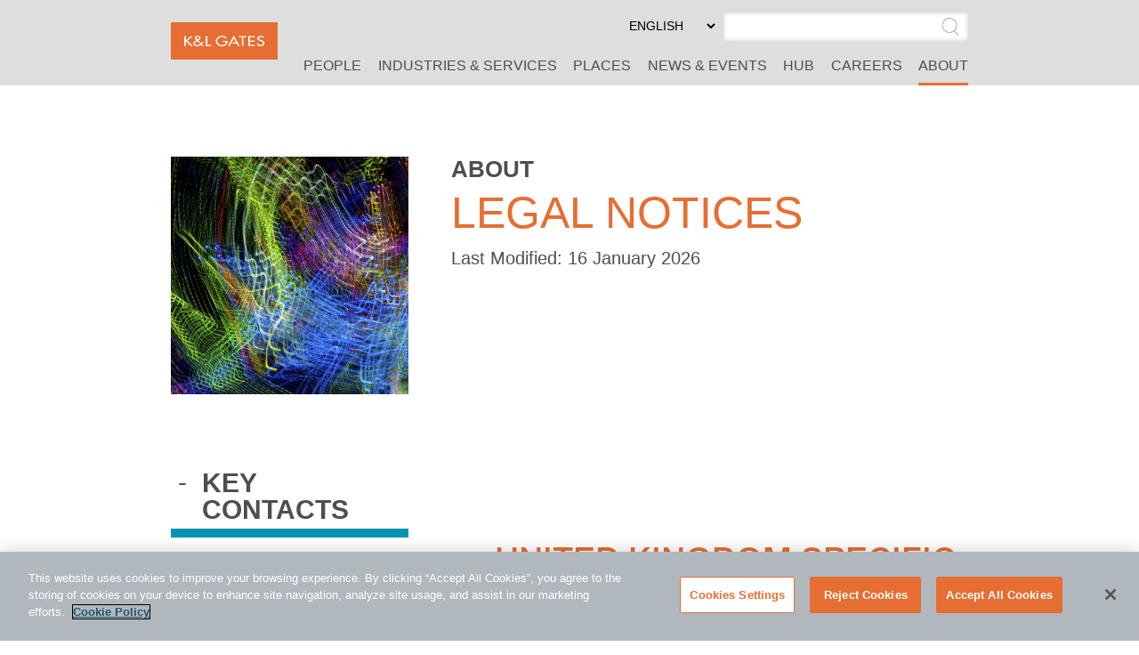

--- FILE ---
content_type: text/html; charset=utf-8
request_url: https://www.klgates.com/legal-notices
body_size: 59249
content:
<!DOCTYPE html>
<html lang="en-US">
<head>
    <meta charset="utf-8" />
    <meta name="viewport" content="width=device-width, initial-scale=1.0" />
    <title>Legal Notices | K&amp;L Gates</title>
    <link rel="canonical" href="https://www.klgates.com/legal-notices">
<meta name="cms:record:id"  content="118024"  />
<meta name="cms:record:type"  content="otherpage"  />
<meta name="cms:record:controller"  content="firmpage/otherpagedetail"  />
<meta name="cms:record:rendered"  content="Fri, 16 Jan 2026 19:14:54 GMT"  />
<meta property="og:type"  content="website"  />
<meta property="og:title"  content="Legal Notices"  />
<meta property="og:image"  content="https://www.klgates.com/assets/images/og-social-logo.png"  />
<meta name="twitter:card"  content="summary_large_image"  />
<meta name="twitter:title"  content="Legal Notices"  />
<meta name="twitter:image"  content="https://www.klgates.com/assets/images/og-social-logo.png"  />

    <meta name="cms:azure:server" content="klgates-prod" />
    <link rel="alternate" href="https://www.klgates.com/legal-notices" hreflang="en-us" />
<link rel="alternate" href="https://www.klgates.com/de-DE/legal_notices" hreflang="de-de" />
<link rel="alternate" href="https://www.klgates.com/it-IT/cookies" hreflang="it-it" />
<link rel="alternate" href="https://www.klgates.com/zh-Hant/legal-notices" hreflang="zh-hant" />
<link rel="alternate" href="https://www.klgates.com/zh-Hans/legal-notices-2" hreflang="zh-hans" />
<link rel="alternate" href="https://www.klgates.com/ja/legal_notices" hreflang="ja" />
<link rel="alternate" href="https://www.klgates.com/it-it/legal-notices" hreflang="it-it" />


    <link rel="preconnect" href="https://www.googletagmanager.com">
    <link rel="preconnect" href="https://61284151.global.siteimproveanalytics.io">
    <link rel="preconnect" href="https://cdn.cookielaw.org">
    <link rel="preconnect" href="https://cdn.bc0a.com">
    <link rel="preconnect" href="https://ajax.aspnetcdn.com">
    <link rel="preconnect" href="https://files.klgates.com">
    <link rel="preload" href="/assets/fonts/arial-mt-std-medium.woff" as="font" type="font/woff" crossorigin>

    <script type="application/ld+json">
        {
        "@context": "http://schema.org",
        "@type": "Organization",
        "name": "K&L Gates",
        "url": "https://www.klgates.com",
        "logo": "https://www.klgates.com/assets/images/logo-footer.png",
        "sameAs": ["http://www.linkedin.com/company/k&l-gates?trk=hb_tab_compy_id_164569",
"https://twitter.com/KLGates",
"http://www.youtube.com/user/KLGatesLaw",
"https://www.facebook.com/klgateslaw",
"https://www.instagram.com/klgatesllp/"]
        }
    </script>
    <!-- OneTrust Cookies Consent Notice start for www.klgates.com -->
    <script src="https://cdn.cookielaw.org/scripttemplates/otSDKStub.js" type="text/javascript" charset="UTF-8" data-domain-script="864a8513-b772-4f9c-8b12-d05fc6749890"></script>
    <script type="text/javascript">
        function OptanonWrapper() { }
    </script>
    <!-- OneTrust Cookies Consent Notice end for www.klgates.com -->
    <!-- Google Tag Manager -->
    <script>
        (function (w, d, s, l, i) {
            w[l] = w[l] || []; w[l].push({
                'gtm.start':
                    new Date().getTime(), event: 'gtm.js'
            }); var f = d.getElementsByTagName(s)[0],
                j = d.createElement(s), dl = l != 'dataLayer' ? '&l=' + l : ''; j.async = true; j.src =
                    'https://www.googletagmanager.com/gtm.js?id=' + i + dl; f.parentNode.insertBefore(j, f);
        })(window, document, 'script', 'dataLayer', 'GTM-W3RHX2J');</script>
    <!-- End Google Tag Manager -->
    <!--BE IXF: JavaScript begin-->
    <!--Access to and use of BrightEdge AutoPilot - Self Connecting Pages is governed by the
        Infrastructure Product Terms located at: www.brightedge.com/infrastructure-product-terms.
        Customer acknowledges and agrees it has read, understands and agrees to be bound by the
        Infrastructure Product Terms. -->
    <script src="//cdn.bc0a.com/autopilot/f00000000160678/autopilot_sdk.js"></script>
    <!--BE IXF: JavaScript end-->

    <link rel="stylesheet" href="/cms/assets/css/grid.css?gutter=48&amp;smgutter=24&amp;xsgutter=24&amp;xl=1423&amp;cmv=4.1.5" />
    <link rel="stylesheet" href="/assets/js/slick/slick.css?v=3h45mwconzsKjTUULjY-EoEkoRhXcOIU4l5YAw2tSOU" />
    <link rel="stylesheet" type="text/css" href="/assets/css/font-awesome-4.7.0/css/font-awesome.min.css?v=gg4WnOJIJAZtmXP9S2Vhqunc1tvvZDXakF1aHWSCmXw" />
    <link rel="stylesheet" href="/assets/js/caleran-datepicker/caleran.min.css?v=2vYeUqaJbUpUkMEzmZ_yPHiwaQ0DG6x3tz8ZE0DkyMs" />
    
    
        <link rel="stylesheet" href="/cms/assets/css/base.min.css?cmv=4.1.5" />
        <link rel="stylesheet" href="/assets/css/shared.min.css?v=qnGijZhiDzd9skJ5sQHsF-fwiCISFI7g_8EpR4_Yefs" />
    

    <link rel="stylesheet" href="/assets/css/about-shared.css?v=Jn_YejFWwFNIkmmnuFeFPIGNcgiU_fSrelf2WcAsUno" />
<script type="text/javascript">!function(T,l,y){var S=T.location,k="script",D="instrumentationKey",C="ingestionendpoint",I="disableExceptionTracking",E="ai.device.",b="toLowerCase",w="crossOrigin",N="POST",e="appInsightsSDK",t=y.name||"appInsights";(y.name||T[e])&&(T[e]=t);var n=T[t]||function(d){var g=!1,f=!1,m={initialize:!0,queue:[],sv:"5",version:2,config:d};function v(e,t){var n={},a="Browser";return n[E+"id"]=a[b](),n[E+"type"]=a,n["ai.operation.name"]=S&&S.pathname||"_unknown_",n["ai.internal.sdkVersion"]="javascript:snippet_"+(m.sv||m.version),{time:function(){var e=new Date;function t(e){var t=""+e;return 1===t.length&&(t="0"+t),t}return e.getUTCFullYear()+"-"+t(1+e.getUTCMonth())+"-"+t(e.getUTCDate())+"T"+t(e.getUTCHours())+":"+t(e.getUTCMinutes())+":"+t(e.getUTCSeconds())+"."+((e.getUTCMilliseconds()/1e3).toFixed(3)+"").slice(2,5)+"Z"}(),iKey:e,name:"Microsoft.ApplicationInsights."+e.replace(/-/g,"")+"."+t,sampleRate:100,tags:n,data:{baseData:{ver:2}}}}var h=d.url||y.src;if(h){function a(e){var t,n,a,i,r,o,s,c,u,p,l;g=!0,m.queue=[],f||(f=!0,t=h,s=function(){var e={},t=d.connectionString;if(t)for(var n=t.split(";"),a=0;a<n.length;a++){var i=n[a].split("=");2===i.length&&(e[i[0][b]()]=i[1])}if(!e[C]){var r=e.endpointsuffix,o=r?e.location:null;e[C]="https://"+(o?o+".":"")+"dc."+(r||"services.visualstudio.com")}return e}(),c=s[D]||d[D]||"",u=s[C],p=u?u+"/v2/track":d.endpointUrl,(l=[]).push((n="SDK LOAD Failure: Failed to load Application Insights SDK script (See stack for details)",a=t,i=p,(o=(r=v(c,"Exception")).data).baseType="ExceptionData",o.baseData.exceptions=[{typeName:"SDKLoadFailed",message:n.replace(/\./g,"-"),hasFullStack:!1,stack:n+"\nSnippet failed to load ["+a+"] -- Telemetry is disabled\nHelp Link: https://go.microsoft.com/fwlink/?linkid=2128109\nHost: "+(S&&S.pathname||"_unknown_")+"\nEndpoint: "+i,parsedStack:[]}],r)),l.push(function(e,t,n,a){var i=v(c,"Message"),r=i.data;r.baseType="MessageData";var o=r.baseData;return o.message='AI (Internal): 99 message:"'+("SDK LOAD Failure: Failed to load Application Insights SDK script (See stack for details) ("+n+")").replace(/\"/g,"")+'"',o.properties={endpoint:a},i}(0,0,t,p)),function(e,t){if(JSON){var n=T.fetch;if(n&&!y.useXhr)n(t,{method:N,body:JSON.stringify(e),mode:"cors"});else if(XMLHttpRequest){var a=new XMLHttpRequest;a.open(N,t),a.setRequestHeader("Content-type","application/json"),a.send(JSON.stringify(e))}}}(l,p))}function i(e,t){f||setTimeout(function(){!t&&m.core||a()},500)}var e=function(){var n=l.createElement(k);n.src=h;var e=y[w];return!e&&""!==e||"undefined"==n[w]||(n[w]=e),n.onload=i,n.onerror=a,n.onreadystatechange=function(e,t){"loaded"!==n.readyState&&"complete"!==n.readyState||i(0,t)},n}();y.ld<0?l.getElementsByTagName("head")[0].appendChild(e):setTimeout(function(){l.getElementsByTagName(k)[0].parentNode.appendChild(e)},y.ld||0)}try{m.cookie=l.cookie}catch(p){}function t(e){for(;e.length;)!function(t){m[t]=function(){var e=arguments;g||m.queue.push(function(){m[t].apply(m,e)})}}(e.pop())}var n="track",r="TrackPage",o="TrackEvent";t([n+"Event",n+"PageView",n+"Exception",n+"Trace",n+"DependencyData",n+"Metric",n+"PageViewPerformance","start"+r,"stop"+r,"start"+o,"stop"+o,"addTelemetryInitializer","setAuthenticatedUserContext","clearAuthenticatedUserContext","flush"]),m.SeverityLevel={Verbose:0,Information:1,Warning:2,Error:3,Critical:4};var s=(d.extensionConfig||{}).ApplicationInsightsAnalytics||{};if(!0!==d[I]&&!0!==s[I]){var c="onerror";t(["_"+c]);var u=T[c];T[c]=function(e,t,n,a,i){var r=u&&u(e,t,n,a,i);return!0!==r&&m["_"+c]({message:e,url:t,lineNumber:n,columnNumber:a,error:i}),r},d.autoExceptionInstrumented=!0}return m}(y.cfg);function a(){y.onInit&&y.onInit(n)}(T[t]=n).queue&&0===n.queue.length?(n.queue.push(a),n.trackPageView({})):a()}(window,document,{
src: "https://js.monitor.azure.com/scripts/b/ai.2.min.js", // The SDK URL Source
crossOrigin: "anonymous", 
cfg: { // Application Insights Configuration
    connectionString: 'InstrumentationKey=2ef5f145-f109-497e-a812-405baef79a33'
}});</script><script type="text/javascript">!function(T,l,y){var S=T.location,k="script",D="instrumentationKey",C="ingestionendpoint",I="disableExceptionTracking",E="ai.device.",b="toLowerCase",w="crossOrigin",N="POST",e="appInsightsSDK",t=y.name||"appInsights";(y.name||T[e])&&(T[e]=t);var n=T[t]||function(d){var g=!1,f=!1,m={initialize:!0,queue:[],sv:"5",version:2,config:d};function v(e,t){var n={},a="Browser";return n[E+"id"]=a[b](),n[E+"type"]=a,n["ai.operation.name"]=S&&S.pathname||"_unknown_",n["ai.internal.sdkVersion"]="javascript:snippet_"+(m.sv||m.version),{time:function(){var e=new Date;function t(e){var t=""+e;return 1===t.length&&(t="0"+t),t}return e.getUTCFullYear()+"-"+t(1+e.getUTCMonth())+"-"+t(e.getUTCDate())+"T"+t(e.getUTCHours())+":"+t(e.getUTCMinutes())+":"+t(e.getUTCSeconds())+"."+((e.getUTCMilliseconds()/1e3).toFixed(3)+"").slice(2,5)+"Z"}(),iKey:e,name:"Microsoft.ApplicationInsights."+e.replace(/-/g,"")+"."+t,sampleRate:100,tags:n,data:{baseData:{ver:2}}}}var h=d.url||y.src;if(h){function a(e){var t,n,a,i,r,o,s,c,u,p,l;g=!0,m.queue=[],f||(f=!0,t=h,s=function(){var e={},t=d.connectionString;if(t)for(var n=t.split(";"),a=0;a<n.length;a++){var i=n[a].split("=");2===i.length&&(e[i[0][b]()]=i[1])}if(!e[C]){var r=e.endpointsuffix,o=r?e.location:null;e[C]="https://"+(o?o+".":"")+"dc."+(r||"services.visualstudio.com")}return e}(),c=s[D]||d[D]||"",u=s[C],p=u?u+"/v2/track":d.endpointUrl,(l=[]).push((n="SDK LOAD Failure: Failed to load Application Insights SDK script (See stack for details)",a=t,i=p,(o=(r=v(c,"Exception")).data).baseType="ExceptionData",o.baseData.exceptions=[{typeName:"SDKLoadFailed",message:n.replace(/\./g,"-"),hasFullStack:!1,stack:n+"\nSnippet failed to load ["+a+"] -- Telemetry is disabled\nHelp Link: https://go.microsoft.com/fwlink/?linkid=2128109\nHost: "+(S&&S.pathname||"_unknown_")+"\nEndpoint: "+i,parsedStack:[]}],r)),l.push(function(e,t,n,a){var i=v(c,"Message"),r=i.data;r.baseType="MessageData";var o=r.baseData;return o.message='AI (Internal): 99 message:"'+("SDK LOAD Failure: Failed to load Application Insights SDK script (See stack for details) ("+n+")").replace(/\"/g,"")+'"',o.properties={endpoint:a},i}(0,0,t,p)),function(e,t){if(JSON){var n=T.fetch;if(n&&!y.useXhr)n(t,{method:N,body:JSON.stringify(e),mode:"cors"});else if(XMLHttpRequest){var a=new XMLHttpRequest;a.open(N,t),a.setRequestHeader("Content-type","application/json"),a.send(JSON.stringify(e))}}}(l,p))}function i(e,t){f||setTimeout(function(){!t&&m.core||a()},500)}var e=function(){var n=l.createElement(k);n.src=h;var e=y[w];return!e&&""!==e||"undefined"==n[w]||(n[w]=e),n.onload=i,n.onerror=a,n.onreadystatechange=function(e,t){"loaded"!==n.readyState&&"complete"!==n.readyState||i(0,t)},n}();y.ld<0?l.getElementsByTagName("head")[0].appendChild(e):setTimeout(function(){l.getElementsByTagName(k)[0].parentNode.appendChild(e)},y.ld||0)}try{m.cookie=l.cookie}catch(p){}function t(e){for(;e.length;)!function(t){m[t]=function(){var e=arguments;g||m.queue.push(function(){m[t].apply(m,e)})}}(e.pop())}var n="track",r="TrackPage",o="TrackEvent";t([n+"Event",n+"PageView",n+"Exception",n+"Trace",n+"DependencyData",n+"Metric",n+"PageViewPerformance","start"+r,"stop"+r,"start"+o,"stop"+o,"addTelemetryInitializer","setAuthenticatedUserContext","clearAuthenticatedUserContext","flush"]),m.SeverityLevel={Verbose:0,Information:1,Warning:2,Error:3,Critical:4};var s=(d.extensionConfig||{}).ApplicationInsightsAnalytics||{};if(!0!==d[I]&&!0!==s[I]){var c="onerror";t(["_"+c]);var u=T[c];T[c]=function(e,t,n,a,i){var r=u&&u(e,t,n,a,i);return!0!==r&&m["_"+c]({message:e,url:t,lineNumber:n,columnNumber:a,error:i}),r},d.autoExceptionInstrumented=!0}return m}(y.cfg);function a(){y.onInit&&y.onInit(n)}(T[t]=n).queue&&0===n.queue.length?(n.queue.push(a),n.trackPageView({})):a()}(window,document,{
src: "https://js.monitor.azure.com/scripts/b/ai.2.min.js", // The SDK URL Source
crossOrigin: "anonymous", 
cfg: { // Application Insights Configuration
    connectionString: 'InstrumentationKey=2ef5f145-f109-497e-a812-405baef79a33'
}});</script></head>
<body class="s-page-body-wrap section-color--about">
    <!-- Google Tag Manager (noscript) -->
    <noscript><iframe src="https://www.googletagmanager.com/ns.html?id=GTM-W3RHX2J" height="0" width="0" style="display:none;visibility:hidden"></iframe></noscript>
    <!-- End Google Tag Manager (noscript) -->
    <div class="s-page-body-flex">
        <a class="s-ada-skip" href="#skip">Skip to Main Content</a>
        <header class="s-page-header sat-noprint">
            <div class="container container--page-header">
                <div class="s-page-header__wrap row between-xs no-gutters">
                    <div class="col-sm-12 col-lg-2 col-xl-3">
                        <a href="/">
                            <img class="s-page-header__logo hidden-xs hidden-sm hidden-md" alt="K&L Gates Logo" src="/assets/images/logo.png" loading="lazy" />
                            <img class="s-page-header__logo s-page-header__logo--mobile hidden-lg hidden-xl" alt="K&L Gates Logo" src="/assets/images/logo-inverted.png" loading="lazy" />
                        </a>
                        
                    </div>
                    <div class="col-sm-12 col-lg-10 col-xl-9 end-xs sat-noprint">
                        <div class="s-page-header__controls sat-noprint">
    
    <div class="s-lang-select-wrap hidden-xs hidden-sm hidden-md">
        

<form method="post" role="form" action="/Utility/SetLanguage?currentrecordid=118024">
    <label class="sr-only" for="en-US_8c74d">Select Preferred Language</label>
    <select name="culture" onchange="this.form.submit();" id="en-US_8c74d"><option selected="selected" value="en-US">ENGLISH</option>
<option value="zh-Hant">&#x4E2D;&#x6587;&#xFF08;&#x7E41;&#x9AD4;&#xFF09;</option>
<option value="de-DE">DEUTSCH</option>
<option value="zh-Hans">&#x4E2D;&#x6587;&#xFF08;&#x7B80;&#x4F53;&#xFF09;</option>
<option value="it-IT">ITALIANO</option>
<option value="fr-FR">FRAN&#xC7;AIS</option>
<option value="ja">&#x65E5;&#x672C;&#x8A9E;</option>
</select>
<input name="__RequestVerificationToken" type="hidden" value="CfDJ8N72mNkF7qNEppod62pT4bvtaItjzyqBFNaHOwVT5XwUBBriGtS4XJ3iA5VUlJCG5kxzxL23HLVDGdfV5RLBIOK1NQIAyNCXhmtsd3eOjarAYNMiRrsW3Jv2s2xtCjQl6SIZD32KcXdZ5qnJMBAhL5E" /></form>
    </div>
    <div role="search" class="s-page-header__search-wrap">
        <label class="sr-only" for="site-search-input">Search</label><input class="s-page-header__search-input" id="site-search-input" type="text" /><button title="Submit Site Search" class="s-page-header__search-btn">
            <span class="sr-only">Submit Site Search</span><svg class="s-search-icon" aria-hidden="true" tabindex="-1" xmlns="http://www.w3.org/2000/svg" viewBox="0 0 173.27 183.13"><path d="M170.99 175.73l-41.15-41.16c15.53-14.1 25.29-34.43 25.29-57.01C155.13 35.1 120.59.55 78.12.55S1.11 35.11 1.11 77.57s34.54 77.01 77.01 77.01c17 0 32.73-5.55 45.48-14.92l41.73 41.73c.78.78 1.8 1.17 2.83 1.17s2.05-.39 2.83-1.17a4.008 4.008 0 000-5.66zM9.11 77.57c0-38.05 30.96-69.01 69.01-69.01s69.01 30.96 69.01 69.01c0 38.05-30.96 69.01-69.01 69.01S9.11 115.62 9.11 77.57z" /></svg>
        </button>
    </div>
</div>
<button class="s-mobile-menu-toggle sat-noprint" aria-expanded="false" aria-haspopup="true" aria-controls="mainnav">
    <span class="sr-only">Toggle Menu</span>
    <svg class="s-mobile-menu-toggle__open active" xmlns="http://www.w3.org/2000/svg" aria-hidden="true" tabindex="-1" viewBox="0 0 185.11 113.36"><path fill="#23526E" d="M180.72 8.08H4.39c-2.12 0-3.83-1.72-3.83-3.83s1.72-3.83 3.83-3.83h176.33c2.12 0 3.83 1.72 3.83 3.83S182.84 8.08 180.72 8.08zM180.72 60.12H4.39c-2.12 0-3.83-1.72-3.83-3.83s1.72-3.83 3.83-3.83h176.33c2.12 0 3.83 1.72 3.83 3.83S182.84 60.12 180.72 60.12zM180.72 112.15H4.39c-2.12 0-3.83-1.72-3.83-3.83s1.72-3.83 3.83-3.83h176.33c2.12 0 3.83 1.72 3.83 3.83S182.84 112.15 180.72 112.15z" /></svg>    
    <svg class="s-mobile-menu-toggle__close" aria-hidden="true" tabindex="-1" xmlns="http://www.w3.org/2000/svg" viewBox="0 0 134.04 134.43"><path fill="#23526E" d="M126.65,2.16L67.02,61.79L7.39,2.16c-1.5-1.5-3.92-1.5-5.42,0s-1.5,3.92,0,5.42L61.6,67.22L1.96,126.85 c-1.5,1.5-1.5,3.92,0,5.42c1.5,1.5,3.92,1.5,5.42,0l59.63-59.63l59.63,59.63c1.5,1.5,3.92,1.5,5.42,0c1.5-1.5,1.5-3.92,0-5.42 L72.44,67.22l59.63-59.63c1.5-1.5,1.5-3.92,0-5.42S128.15,0.66,126.65,2.16z" /></svg>
</button>
<nav id="mainnav" aria-label="Main Menu" role="menu" class="s-page-header__nav sat-noprint">
    <ul role="none" class="s-page-header__links-wrap">
        <li role="none"><a class="s-nav__link -bio " role="menuitem" href="/people">People</a></li>
        <li role="none"><a class="s-nav__link -service " role="menuitem" href="/services">Industries &amp; Services</a></li>
        <li role="none"><a class="s-nav__link -place " role="menuitem" href="/places">Places</a></li>
        <li role="none"><a class="s-nav__link -news " role="menuitem" href="/news-and-events">News &amp; Events</a></li>
        <li role="none">
            <a class="s-nav__link -hub " role="menuitem" href="/hub">HUB</a>
            
        </li>
        <li role="none"><a class="s-nav__link -career " role="menuitem" href="/careers">Careers</a></li>
        <li role="none"><a class="s-nav__link -about active" role="menuitem" href="/firm-overview">About</a></li>
        
        
        <li role="none" class="s-mobile-nav-search">
            <div role="search" class="s-mobile-nav-search__search-wrap">
                <label class="s-mobile-nav-search__label" for="site-search-input-mobile">Search</label>
                <div class="s-mobile-nav-search__input-wrap">
                    <input class="s-page-header__search-input" id="site-search-input-mobile" type="text" />
                    <button title="Submit Site Search" class="s-mobile-nav-search__search-btn">
                        <span class="sr-only">Submit Site Search</span>
                        <svg class="s-search-icon" aria-hidden="true" tabindex="-1" xmlns="http://www.w3.org/2000/svg" viewBox="0 0 173.27 183.13"><path d="M170.99 175.73l-41.15-41.16c15.53-14.1 25.29-34.43 25.29-57.01C155.13 35.1 120.59.55 78.12.55S1.11 35.11 1.11 77.57s34.54 77.01 77.01 77.01c17 0 32.73-5.55 45.48-14.92l41.73 41.73c.78.78 1.8 1.17 2.83 1.17s2.05-.39 2.83-1.17a4.008 4.008 0 000-5.66zM9.11 77.57c0-38.05 30.96-69.01 69.01-69.01s69.01 30.96 69.01 69.01c0 38.05-30.96 69.01-69.01 69.01S9.11 115.62 9.11 77.57z" /></svg>
                    </button>
                </div>
            </div>
        </li>
        <li role="none" class="s-mobile-lang">
            

<form method="post" role="form" action="/Utility/SetLanguage?currentrecordid=118024">
    <label class="sr-only" for="en-US_15205">Select Preferred Language</label>
    <select name="culture" onchange="this.form.submit();" id="en-US_15205"><option selected="selected" value="en-US">ENGLISH</option>
<option value="zh-Hant">&#x4E2D;&#x6587;&#xFF08;&#x7E41;&#x9AD4;&#xFF09;</option>
<option value="de-DE">DEUTSCH</option>
<option value="zh-Hans">&#x4E2D;&#x6587;&#xFF08;&#x7B80;&#x4F53;&#xFF09;</option>
<option value="it-IT">ITALIANO</option>
<option value="fr-FR">FRAN&#xC7;AIS</option>
<option value="ja">&#x65E5;&#x672C;&#x8A9E;</option>
</select>
<input name="__RequestVerificationToken" type="hidden" value="CfDJ8N72mNkF7qNEppod62pT4bvtaItjzyqBFNaHOwVT5XwUBBriGtS4XJ3iA5VUlJCG5kxzxL23HLVDGdfV5RLBIOK1NQIAyNCXhmtsd3eOjarAYNMiRrsW3Jv2s2xtCjQl6SIZD32KcXdZ5qnJMBAhL5E" /></form>
        </li>
    </ul>
</nav>

                    </div>
                </div>
            </div>
        </header>
        <main class="s-page-body">
            <a class="sr-only sat-noprint" name="skip"></a>
            <div class="s-page-hero container ">
    <div class="row">
        <div class="col-md-5 col-lg-4 hidden-xs hidden-sm">
            <img alt="" src="https://files.klgates.com/images/otherpage/klgates_legal_notice_main_image_127539.jpg" loading="lazy" />
        </div>
        <div class="col-md-7 col-lg-8">
            <div class="s-page-hero__mobile" style="background-image:url(https://files.klgates.com/images/otherpage/klgates_legal_notice_mobile_imagemobile_127539.jpg)"><h2 class="s-page-hero__h2"><a class="s-nested-link" href="/firm-overview">About</a></h2></div>
            <div class="s-mobile-submenu__wrap hidden-md hidden-lg hidden-xl">
                <button class="s-mobile-submenu__btn"><span class="sr-only">Select Destination Page</span><span aria-hidden="true" tabindex="-1">SELECT <span class="s-plus">+</span><span class="s-minus">-</span></span></button>
                <svg class="s-dots s-mobile-submenu__dots" width="100%" height="10" aria-hidden="true" tabindex="-1">
    <defs>
        <pattern x="0" y="0" width="15" height="10" id="dotsd1355569-bc44-4ffa-8135-736b6fbc0626" patternUnits="userSpaceOnUse"><rect height="3" width="3" x="0" y="3"></rect></pattern>
    </defs>
    <rect x="0" y="0" width="100%" height="10" fill="url(#dotsd1355569-bc44-4ffa-8135-736b6fbc0626)"></rect>
</svg>
                
            </div>
            <h1 class="s-page-hero__h1">Legal Notices</h1>
            
            <div class="s-page-hero__intro-two s-wb-content">
                <p>Last Modified: 16 January 2026</p>

            </div>
        </div>
    </div>
</div>
<div class="container">
    <div class="row">
        <div class="col-md-5 col-lg-4">
            
            <aside>
                <div class="s-sidebar-expander s-sidebar-expander--key-contacts s-sidebar-expander--bio -startOpen">
    <button class="s-sidebar-expander__btn"><span class="s-plus">+</span><span class="s-minus">-</span><h3 class="s-sidebar-expander__heading">Key Contacts</h3></button>
    <div class="s-sidebar-expander__body s-key-contacts">
            <div class="s-bio-card">
                <div class="s-bio-card__inner">
                    <a class="s-bio-card__image" href="/lawyers/Jeffrey-B-Maletta">
                        <img src="https://files.klgates.com/images/bio/maletta_jeff_imagethumbnail_121302.png" alt="Jeffrey B. Maletta" loading="lazy" />
                        
                    </a>
                    
                    <div class="s-bio-card__infoContainer">
                        <a class="s-bio-card__heading" href="/lawyers/Jeffrey-B-Maletta">Jeffrey B. Maletta</a>
                        
                        <div class="s-bio-card__info">General Counsel</div>
                        <div class="s-bio-card__office">
                            
                            Washington, DC
                        </div>
                        <a class="s-bio-card__phone hidden-sm hidden-xs hidden-md" href="tel:+1.202.778.9062">+1.202.778.9062</a>
                        
                        
                        
                        
                        <div class="hidden-xs hidden-sm hidden-md">
                            <a class="s-bio-card__email" href="mailto:jeffrey.maletta@klgates.com"><svg class="s-email-icon" aria-hidden="true" tabindex="-1" xmlns="http://www.w3.org/2000/svg" viewBox="0 0 260 260"><g><path d="M234.85,38.14H25.15A20.17,20.17,0,0,0,5,58.29V201.71a20.15,20.15,0,0,0,20.15,20.15h209.7A20.16,20.16,0,0,0,255,201.71V58.29A20.17,20.17,0,0,0,234.85,38.14ZM25.15,46.21h209.7a12,12,0,0,1,5.76,1.46l-101.1,88.17a15.11,15.11,0,0,1-19,0L19.37,47.69A12,12,0,0,1,25.15,46.21ZM246.93,162v39.71a12.06,12.06,0,0,1-12.08,12.08H25.15a12.08,12.08,0,0,1-12.08-12.08V58.29a12.15,12.15,0,0,1,.9-4.56l101.25,88.21a23.21,23.21,0,0,0,29.6,0L246,53.7a12.12,12.12,0,0,1,.91,4.59Z" /></g></svg> <span>Email</span></a>
                            <a class="s-bio-card__vcard" href="/bio/vcard/19728?LangCode=en-US"><svg aria-hidden="true" tabindex="-1" class="svg-vcard" xmlns="http://www.w3.org/2000/svg" viewBox="0 0 260 260"><g><path d="M235.5,35H24.5A18.85,18.85,0,0,0,5.69,53.81V206.19A18.84,18.84,0,0,0,24.5,225h211a18.81,18.81,0,0,0,18.81-18.81V53.81A18.82,18.82,0,0,0,235.5,35Zm11.32,171.19a11.31,11.31,0,0,1-11.32,11.28H24.5a11.31,11.31,0,0,1-11.28-11.28V53.81A11.31,11.31,0,0,1,24.5,42.53h211a11.31,11.31,0,0,1,11.32,11.28Z" /><path d="M128.85,159.47l-20.13-12.33a29,29,0,0,0,10.76-21.35l.77-20A27.48,27.48,0,0,0,92.63,78.6H87.38A27.46,27.46,0,0,0,59.76,106l.77,19.83a28.86,28.86,0,0,0,10.73,21.35L51.34,159.37A16.36,16.36,0,0,0,42,174.13v10.06a3.72,3.72,0,0,0,3.76,3.75h88.48a3.69,3.69,0,0,0,3.74-3.75V174.13A16.42,16.42,0,0,0,128.85,159.47Zm1.64,21H49.55v-6.32A9,9,0,0,1,54.94,166l25.35-15.57a3.83,3.83,0,0,0,1.8-3.35,3.89,3.89,0,0,0-2.1-3.23A21.43,21.43,0,0,1,68.06,125.5l-.77-19.69A19.89,19.89,0,0,1,87.38,86.13h5.25c11.09,0,20.09,8.81,20.09,19.54L112,125.5a21.51,21.51,0,0,1-12,18.36,3.79,3.79,0,0,0-2.08,3.2,3.91,3.91,0,0,0,1.79,3.38L125.1,166a1.79,1.79,0,0,0,.33.18,8.89,8.89,0,0,1,5.06,8Z" /><path d="M214.79,96.12H168.33a3.77,3.77,0,0,0,0,7.53h46.46a3.77,3.77,0,0,0,0-7.53Z" /><path d="M214.79,129.51H168.33a3.77,3.77,0,0,0,0,7.53h46.46a3.77,3.77,0,0,0,0-7.53Z" /><path d="M214.79,162.93H168.33a3.75,3.75,0,1,0,0,7.49h46.46a3.75,3.75,0,1,0,0-7.49Z" /></g></svg> <span>V-Card</span></a>
                        </div>
                    </div>
                </div>
                <div class="s-bio-card__mobileBtns ">
                    <a class="s-bio-card__emailIcon" href="mailto:jeffrey.maletta@klgates.com"><span class="sr-only">Email Jeffrey B. Maletta @ jeffrey.maletta@klgates.com</span><svg class="s-email-icon" aria-hidden="true" tabindex="-1" xmlns="http://www.w3.org/2000/svg" viewBox="0 0 260 260"><g><path d="M234.85,38.14H25.15A20.17,20.17,0,0,0,5,58.29V201.71a20.15,20.15,0,0,0,20.15,20.15h209.7A20.16,20.16,0,0,0,255,201.71V58.29A20.17,20.17,0,0,0,234.85,38.14ZM25.15,46.21h209.7a12,12,0,0,1,5.76,1.46l-101.1,88.17a15.11,15.11,0,0,1-19,0L19.37,47.69A12,12,0,0,1,25.15,46.21ZM246.93,162v39.71a12.06,12.06,0,0,1-12.08,12.08H25.15a12.08,12.08,0,0,1-12.08-12.08V58.29a12.15,12.15,0,0,1,.9-4.56l101.25,88.21a23.21,23.21,0,0,0,29.6,0L246,53.7a12.12,12.12,0,0,1,.91,4.59Z" /></g></svg></a>
                    <a class="s-bio-card__vcardIcon" href="/bio/vcard/19728?LangCode=en-US"><span class="sr-only">V-Card</span><svg aria-hidden="true" tabindex="-1" class="svg-vcard" xmlns="http://www.w3.org/2000/svg" viewBox="0 0 260 260"><g><path d="M235.5,35H24.5A18.85,18.85,0,0,0,5.69,53.81V206.19A18.84,18.84,0,0,0,24.5,225h211a18.81,18.81,0,0,0,18.81-18.81V53.81A18.82,18.82,0,0,0,235.5,35Zm11.32,171.19a11.31,11.31,0,0,1-11.32,11.28H24.5a11.31,11.31,0,0,1-11.28-11.28V53.81A11.31,11.31,0,0,1,24.5,42.53h211a11.31,11.31,0,0,1,11.32,11.28Z" /><path d="M128.85,159.47l-20.13-12.33a29,29,0,0,0,10.76-21.35l.77-20A27.48,27.48,0,0,0,92.63,78.6H87.38A27.46,27.46,0,0,0,59.76,106l.77,19.83a28.86,28.86,0,0,0,10.73,21.35L51.34,159.37A16.36,16.36,0,0,0,42,174.13v10.06a3.72,3.72,0,0,0,3.76,3.75h88.48a3.69,3.69,0,0,0,3.74-3.75V174.13A16.42,16.42,0,0,0,128.85,159.47Zm1.64,21H49.55v-6.32A9,9,0,0,1,54.94,166l25.35-15.57a3.83,3.83,0,0,0,1.8-3.35,3.89,3.89,0,0,0-2.1-3.23A21.43,21.43,0,0,1,68.06,125.5l-.77-19.69A19.89,19.89,0,0,1,87.38,86.13h5.25c11.09,0,20.09,8.81,20.09,19.54L112,125.5a21.51,21.51,0,0,1-12,18.36,3.79,3.79,0,0,0-2.08,3.2,3.91,3.91,0,0,0,1.79,3.38L125.1,166a1.79,1.79,0,0,0,.33.18,8.89,8.89,0,0,1,5.06,8Z" /><path d="M214.79,96.12H168.33a3.77,3.77,0,0,0,0,7.53h46.46a3.77,3.77,0,0,0,0-7.53Z" /><path d="M214.79,129.51H168.33a3.77,3.77,0,0,0,0,7.53h46.46a3.77,3.77,0,0,0,0-7.53Z" /><path d="M214.79,162.93H168.33a3.75,3.75,0,1,0,0,7.49h46.46a3.75,3.75,0,1,0,0-7.49Z" /></g></svg></a>
                    <a class="s-bio-card__phoneIcon hidden-lg hidden-xl" href="tel:+1.202.778.9062"><span class="sr-only">Phone Jeffrey B. Maletta @ +1.202.778.9062</span><svg aria-hidden="true" tabindex="-1" xmlns="http://www.w3.org/2000/svg" viewBox="0 0 260 260"><g><path d="M215.27,170l-41.51-13.16a11.3,11.3,0,0,0-11.46,2.8l-15.46,15.44c-6.34-3.6-19.26-11.93-34.65-27.31S88.48,119.5,84.9,113.12L100.32,97.7a11.31,11.31,0,0,0,2.8-11.46L90,44.73A11.32,11.32,0,0,0,79.12,36.8H68.49c-5.87.08-14.26,8.66-19.67,16-7.52,10.19-12,21-12,29,0,10.39,3.5,47.81,48.55,92.86s82.51,48.59,92.9,48.59c7.94,0,18.77-4.5,29-12,7.33-5.41,15.91-13.82,16-19.74V180.9A11.33,11.33,0,0,0,215.27,170ZM76.92,105.13a11.36,11.36,0,0,0-1.87,13.61c3.89,6.84,12.84,20.74,29.16,37.05s30.22,25.27,37.05,29.16a11.36,11.36,0,0,0,13.61-1.87l15.48-15.43,41.55,13.24,0,9.93c-1.46,3.55-20.61,21.08-33.67,21.08-6.62,0-41.82-2.18-84.91-45.28S48.1,88.37,48.1,81.75c0-12.87,17.29-32.12,20.8-33.65H79.13l.06,0L92.33,89.71Z" /></g></svg></a>
                </div>
            </div>
    </div>
</div>
                

            </aside>
        </div>
        <div class="col-md-7 col-lg-8 first-xs first-sm last-md">
            <div class="s-wb-content">
                
            </div>

            

            

            

            <div class="s-section-expanders">
                    <div class="s-section-expander">
                        <button class="s-section-expander__btn"><span class="s-plus">+</span><span class="s-minus">-</span><h3 class="s-section-expander__heading">United Kingdom Specific Information</h3></button>
                        <div class="s-section-expander__body s-wb-content"><p><strong>Last modified: 16 January 2026</strong></p>

<p><strong>REGULATORY INFORMATION IN RELATION TO K&amp;L GATES LLP, THE LIMITED LIABILITY PARTNERSHIP OF THAT NAME REGISTERED IN ENGLAND AND WALES WITH NUMBER OC309508, AUTHORISED AND REGULATED BY THE SOLICITORS REGULATION AUTHORITY (THE SRA) WITH NUMBER 408245</strong></p>

<p><span class="title3">Contact Details for the London Office of the Firm</span></p>

<p>K&amp;L Gates LLP<br />
One New Change<br />
London EC4M 9AF<br />
Tel: +44 (0)20 7648 9000<br />
Fax: +44 (0)20 7648 9001</p>

<p><span class="title3">Our Address for Service</span></p>

<p>Our address for service is at K&amp;L Gates LLP, One New Change, London EC4M 9AF.</p>

<p><span class="title3">Value Added Tax</span></p>

<p>Our Value Added Tax Number is GB244 0466 80.</p>

<h5>Regulatory and Representative Bodies</h5>

<p>We are authorised and regulated by the SRA. The SRA is an independent regulatory body and redress systems are provided through the SRA and the Legal Ombudsman. Our members are solicitors, registered foreign lawyers or otherwise approved managers regulated by the SRA in England &amp; Wales. Some members may be solely or additionally authorised to practise law in jurisdictions other than England &amp; Wales.</p>

<p><span class="title3">Our Professional Standards and Regulations</span></p>

<p>Our professional&nbsp;standards and regulations&nbsp;may be accessed at&nbsp;<a href="http://www.sra.org.uk/solicitors/standards-regulations">www.sra.org.uk/solicitors/standards-regulations</a>.&nbsp;</p>

<p><span class="title3">Handling of Clients&#39; Funds&nbsp;</span></p>

<p>We only accept client funds where they arise from or are in relation to an underlying transaction on which we have been engaged by you as the client.</p>

<p>If, after a reasonable period of due diligence (generally five&nbsp;working days), we cannot identify funds we have received as arising from a transaction on which we are engaged we will either retain the funds pending further investigation or may at our discretion return them to the originator bank.</p>

<p>We maintain separately identified client accounts with a bank or banks of our choosing. These are presently held with Lloyds Bank plc in London. Separate accounts are maintained for our clients&#39; principal operating currencies, presently Pounds Sterling, Euros and United States Dollars.</p>

<p>You use our client accounts at your own risk. We accept no liability for loss or damage you suffer if our bank collapses or for reasons outside our control our bank is otherwise unable to transact business or transfer funds in a timely manner or at all.</p>

<p>All client funds will be held in instant access general client accounts unless we and you as the client agree otherwise. In relation to interest on amounts in our client accounts, our client account interest payment policy is available <a href="https://marketingstorageragrs.blob.core.windows.net/webfiles/Client_Account_Interest_Payment_Policy_January2024.pdf">here</a>.</p>

<p><span class="title3">Anti-Money Laundering</span></p>

<p>In common with other law firms and professionals in the UK, we are bound to comply with the requirements of UK anti-money laundering law.&nbsp;This involves our taking positive steps in relation to our dealings with clients and matters on which we are working.&nbsp;&nbsp;</p>

<p>UK Money Laundering Regulations require us (except in certain limited circumstances) to carry out due diligence on all our clients.&nbsp;This involves, among other things, identifying and verifying the identity of our clients and, where applicable, their ultimate beneficial owners.</p>

<p>You should also be aware that the UK&#39;s anti-money laundering legislation, especially the Proceeds of Crime Act 2002, may require us to report matters (including known or suspected money laundering) to the relevant authorities in circumstances where we may be precluded from informing you that we have done so.&nbsp;This may affect what we can do and how we do it, and it may also have an effect on timescales.</p>

<p>If we engage others (including another K&amp;L Gates entity) to act on your behalf then additional due diligence may be required and or the results of our own due diligence shared with them.&nbsp;</p>

<p>We may from time to time use online information sources, including electronic verification, to meet our client due diligence obligations pursuant to anti money laundering legislation.</p>

<h5>Compulsory Professional Indemnity Insurance</h5>

<p>We maintain compulsory professional indemnity insurance of at least &pound;3 million, each and every claim. The name of our insurer for the current policy period (1 October 2025&nbsp;to 30 September 2026) is Liberty Mutual Insurance Europe Limited. The registered office of the insurer is at Third Floor, Minster Court, Mincing Lane, London EC3R 7YE. Our policy number is APPUK2500569. Details of the minimum terms for the compulsory insurance, including territorial coverage, can be found at the <a href="https://www.sra.org.uk/solicitors/standards-regulations/indemnity-insurance-rules">SRA website</a>.</p>

<p><span class="title3">Complaints Procedure</span></p>

<p>If at any point you become unhappy or concerned about the service that we have provided, and you would like to make a complaint, then please contact the partner responsible for your matter or your relationship partner who will be happy to discuss the matter with you. If you wish to make a complaint, including in relation to a bill or the level of our costs, then you should address it in writing to us for the attention of Paul Callegari, who is our designated Complaints Partner. You can read our full complaints handling procedure <a href="https://marketingstorageragrs.blob.core.windows.net/webfiles/Client%20Complaints%20Handling%20Procedure%20January%202024.pdf">here</a>.</p>

<p>We will try to resolve any problem or complaint quickly, in accordance with our complaints procedure. If you are not satisfied by our response, you may be entitled to ask the Legal Ombudsman to consider the complaint.</p>

<p>The Legal Ombudsman&rsquo;s service is open to all individual members of the public and very small businesses, charities, clubs and trusts. If in doubt whether you fall into one of those categories, you should contact the Legal Ombudsman. If you are entitled to make a complaint then, normally, the Legal Ombudsman expects complaints to be made to them within one year of the date of the act or omission about which you are concerned or within one year of you realising there was a concern. You will also need to refer it to the Legal Ombudsman within six months of receiving a final written response from us about your complaint.&nbsp;</p>

<p>As noted above, you have a right to object to our bill by raising the issue with us, and, if you are not satisfied by our response, you may be entitled to make a complaint to the Legal Ombudsman.&nbsp;Alternatively, you may have a right to apply to the Court for an assessment of our bill under Part III of the Solicitors Act 1974.</p>

<p>If the services we have provided related to proceedings in a Court or tribunal, you may additionally be entitled to have the amount of our fees checked or assessed under rules of Court or regulations applying to the particular proceedings, or under the inherent jurisdiction of the Court or tribunal before which the proceedings are taking, or have taken, place.</p>

<p>If you exercise a right to have our costs assessed by the Court, you cannot refer the issue to the Legal Ombudsman.&nbsp;If all our any part of our bill remains unpaid whilst you dispute it, the firm may be entitled to charge interest. The contact details for the office of the Legal Ombudsman are to be found at <a href="http://www.legalombudsman.org.uk">its website</a>.</p>

<p>The SRA can help if you are concerned about our professional conduct. The contact details for reporting an individual or a firm to the SRA are to be found at<a href="https://www.sra.org.uk/consumers/problems/report-solicitor/"> its website</a>.</p>

<p><span class="title3">Lawyer Experience</span></p>

<p>Experience described on some lawyer biographies on this website may date from before an individual lawyer joined K&amp;L Gates.&nbsp;Experience represented on this website does not imply current client status and prior results do not guarantee a similar outcome.</p>

<p><span class="title3">Statement Concerning Criminal Justice Act 2017</span></p>

<p>K&amp;L Gates operates in full compliance with all applicable laws and regulations in the countries where it practices law.&nbsp;We have in place practical policies and procedures to ensure that its employees and associated persons do not criminally facilitate tax evasion.&nbsp;</p>

<h4>Respect at Work</h4>

<p>At K&amp;L Gates, we are committed to fostering a workplace where respect, dignity, and professionalism are fundamental. We believe that an inclusive and respectful environment is essential to the success of K&amp;L Gates, our clients and the third parties with whom we interact.&nbsp;</p>

<p>All partners and employees have the right to be treated with respect in all interactions. K&amp;L Gates strongly disapproves of and will not tolerate any form of harassment (including sexual harassment), discrimination, victimisation, or any other behaviour that negatively affects individuals, whether during work hours, at work-related social functions (both at or away from the office), or in any client-related or other third party-related interactions.</p>

<p>We hold ourselves to the highest standards of conduct and expect the same from those for whom we act or with whom we do business. Any behaviour that undermines the principles of respect and professionalism will not be tolerated.&nbsp;</p>

<p><span class="title2">Slavery and Human Trafficking Statement (Modern Slavery Act 2015)&nbsp;</span></p>

<p>This statement is made pursuant to s.54 of the Modern Slavery Act 2015 (the Act) and has been approved by the Managing Partner of K&amp;L Gates LLP on behalf of its members. References in this statement to &quot;K&amp;L Gates LLP&quot; are to the limited liability partnership of that name registered in England Wales under number OC309508.</p>

<p><span class="title3">Our Organisational Structure</span></p>

<p>K&amp;L Gates LLP is part of K&amp;L Gates, a global law firm operating through a number of separately constituted and regulated legal entities which provide legal and other client services in accordance with the relevant laws of the jurisdictions in which they respectively operate.&nbsp; References in this statement to &quot;the Firm&quot; and &quot;K&amp;L Gates&quot; are to the K&amp;L Gates global law firm.</p>

<p><span class="title3">Overview</span></p>

<p>K&amp;L Gates is committed to the highest standards of professionalism, ethical behaviour and integrity in everything we do and to contributing to the wellbeing of communities around the world.&nbsp;In this we are committed to opposing modern slavery in all its forms, and do not tolerate it either within our law practice or within our supply chain.</p>

<p>We are committed to acting in an ethical manner, with integrity and transparency in all business dealings and to creating effective systems and controls to safeguard against any form of modern slavery taking place within our law practice or our supply chain.</p>

<p>K&amp;L Gates LLP is a professional services provider that predominantly employs professionally qualified and highly skilled people.&nbsp;We consider the risk of modern slavery occurring within our law practice to be low.</p>

<p>This statement sets out the steps that K&amp;L Gates LLP and the Firm have undertaken - and are continuing to take - to ensure that modern slavery or human trafficking is not taking place within our law practice or our supply chain.</p>

<p><span class="title3">Our Policies</span></p>

<p>We have adopted or are working to adopt a number of internal policies to ensure that we are conducting business in an ethical and transparent manner.&nbsp;These include:</p>

<ol>
	<li>Anti-slavery and human trafficking policy, which sets out the Firm&#39;s stance on modern slavery and explains how employees can identify any instances of this and where they can go for help.</li>
	<li>Whistleblowing policy, which ensures all employees know they can raise concerns about how colleagues are being treated, or practices within our law practice or supply chain, without fear of reprisals.</li>
	<li>Supplier code of conduct, which sets out the standards required of the Firm&#39;s suppliers.</li>
</ol>

<p><span class="title3">Our Suppliers</span></p>

<p>As K&amp;L Gates is a global enterprise, it hires suppliers in many locations and performs a reasonable level of due diligence before engaging any supplier.</p>

<p>This due diligence includes an online search at the outset of any engagement to ensure that the particular organisation has never been convicted of offences relating to modern slavery.</p>

<p>It is the Firm&#39;s intent that our anti-slavery policy forms part of our contract with all suppliers and they are requested to confirm that no part of their business operations contradicts this policy.</p>

<p>In addition to the above, as part of our contract with suppliers, we request that they confirm to us that:</p>

<ol>
	<li>They have taken steps to eradicate modern slavery within their business</li>
	<li>They hold their own suppliers to account over modern slavery</li>
	<li>(For UK-based suppliers) They pay their employees at least the national minimum wage/national living wage (as appropriate)</li>
	<li>(For international suppliers) They pay their employees any prevailing minimum wage applicable within their country of operations</li>
	<li>We may terminate the contract at any time should any instances of modern slavery come to light.</li>
</ol>

<p><span class="title3">Training</span></p>

<p>Our intent is to regularly conduct modern slavery training for our procurement teams/staff/employees/contractors so that they are aware of the issues surrounding modern slavery and know what to do if they suspect that it is taking place within our supply chain.</p>

<p><span class="title3">Our Performance Indicators</span></p>

<p>We will routinely monitor our law practice and supply chain to identify any parts that carry a potential risk of modern slavery, and we will take steps to assess and manage those risks.</p>

<p>We intend to implement a programme of regular meetings with our key suppliers to identify and manage any risks of modern slavery.&nbsp;The frequency of these meetings will be dictated by a number of factors, including consideration of the risks posed by involvement in modern slavery. Our standard contract terms contain a contractual right to audit our suppliers.</p>

<p><strong>Signed by Paul Callegari, a Designated Member of K&amp;L Gates LLP on 20 May 2025</strong></p>

<p align="left"><span class="title2">Investment Services AND&nbsp;Insurance Distribution</span></p>

<p align="left">We are not authorised by the Financial Conduct Authority (FCA).&nbsp;However, we can provide certain limited services in relation to investments where these are closely linked to the legal work we are doing for you, since we are members of the Law Society of England and Wales which is a designated professional body for the purposes of the Financial Services and Markets Act 2000 (FSMA 2000).&nbsp;In cases where you require investment services outside the scope of what we can provide, we may refer you to a person who is authorised by the FCA.</p>

<p>The scope of our engagement does not and will not include giving you advice on the merits of entering into any transaction in investments.&nbsp;When providing our services, we will assume that you have decided, or will decide, to negotiate and enter into any such transaction solely on the basis of your own evaluation of the same, and any advice which you may receive from a person authorised under FSMA 2000.&nbsp;We will not communicate, either to you or on your behalf to any other person, any invitation or inducement to engage in investment activity, and nothing we write or say should be construed as any such invitation or inducement.</p>

<p>We are included on the register maintained by the FCA so that we can carry on insurance distribution activity, which is broadly the advising on, selling and administration of insurance contracts. The register can be accessed <a href="https://www.fca.org.uk/firms/financial-services-register">via the FCA website</a>.</p>

<p>This part of our business, including arrangements for complaints or redress if something goes wrong, is regulated by the SRA and the Legal Ombudsman.&nbsp;Complaints and redress systems are provided through the SRA and the Legal Ombudsman.&nbsp;The contact details and timescale for referring a complaint to the office of the Legal Ombudsman are set out above.</p>

<h4>OPPORTUNITY AND INCLUSION STATISTICS FOR THE LONDON OFFICE (JUNE 2025)</h4>

<table border="1" cellpadding="5" cellspacing="1" style="width:95%">
	<tbody>
		<tr>
			<td style="width:12.5%"></td>
			<td>Women</td>
			<td>Men</td>
			<td style="width:12.5%">Ethnic Minority&nbsp;</td>
			<td>White</td>
			<td style="width:12.5%">LGBTQ+</td>
			<td style="width:12.5%">Disability</td>
			<td style="width:12.5%">Professional socio-economic background*</td>
		</tr>
		<tr>
			<td>Partners</td>
			<td>19%</td>
			<td>81%</td>
			<td>3%</td>
			<td>97%</td>
			<td>16%</td>
			<td>0%</td>
			<td>75%</td>
		</tr>
		<tr>
			<td>Other Lawyers</td>
			<td>52%</td>
			<td>48%</td>
			<td>24%</td>
			<td>76%</td>
			<td>12%</td>
			<td>4%</td>
			<td>76%</td>
		</tr>
		<tr>
			<td>Allied Professionals</td>
			<td>75%</td>
			<td>25%</td>
			<td>26%</td>
			<td>74%</td>
			<td>9%</td>
			<td>3%</td>
			<td>36%</td>
		</tr>
	</tbody>
</table>

<p>This summary of UK opportunity and inclusion data is based on the self-identification of partners and employees of K&amp;L Gates LLP (UK) in London.&nbsp;</p>

<p>Self-identification is voluntary, therefore this summary does not represent the entire population of K&amp;L Gates LLP (UK) and the breadth of opportunity and inclusion at the Firm.</p>

<p>* Results are derived from the SRA survey question: &ldquo;What was the occupation of your main household earner when you were aged about 14?&rdquo;</p>

<p>Some examples of parental occupations which fall into the &lsquo;professional&rsquo; category include: accountant, teacher, solicitor, large business owner,office manager.</p>

<p><span class="title2">The SRA Transparency Rules</span></p>

<p>We are required by our professional rules of conduct to publish certain details in relation to certain services.&nbsp;The following sections cover those services which we do not provide as part of our usual business and those services which we do provide and in respect of which the required details are set out below.</p>

<p><span class="title3">Services We Do Not Provide</span></p>

<p>As part of our usual business we do not provide any of the following services.</p>

<ul>
	<li>For members of the public: residential conveyancing, probate, immigration applications, asylum applications, motoring offences,&nbsp;or advising employees on claims for unfair or wrongful dismissal.</li>
	<li>For businesses: debt recovery (up to &pound;100,000), licensing applications for business premises or advising employers on wrongful dismissal claims brought in the Employment Tribunal where the value of the claim is currently limited to &pound;25,000.</li>
</ul>

<p><span class="title3">Defending Unfair Dismissal Claims in the Employment Tribunal</span></p>

<p>We advise businesses on defending unfair dismissal claims in the Employment Tribunal and in that connection we are required by our professional standards and regulations to notify you of the following:</p>

<h6><em>Our Pricing for Advising Employers on Defending Claims for Unfair Dismissal</em></h6>

<p>For defending a simple unfair dismissal case, we would typically charge &pound;50,000 plus VAT (at 20 percent) and disbursements (typically the types of disbursements are as described below). We use an hourly rate per lawyer (detailed below) to calculate the charge.</p>

<p>A simple unfair dismissal case is one which involves no more than three witnesses (including the claimant), involves the use of no more than one lever arch file of documents at the hearing and a hearing length of no more than one day (starting and ending on the same day).</p>

<h6><em>What Services are Included?</em></h6>

<p>The fee set out above covers all of the work in relation to the following key stages of a claim:</p>

<ul>
	<li>Taking your initial instructions, reviewing the papers and advising you on merits and likely damages (this is likely to be revisited throughout the matter and subject to change);</li>
	<li>Entering into pre-claim conciliation to explore whether a settlement can be reached;</li>
	<li>Preparing a response;</li>
	<li>Exploring settlement and negotiating settlement throughout the process;</li>
	<li>Considering a schedule of loss;</li>
	<li>Preparing for (and attending) one Preliminary Hearing dealing with case management;</li>
	<li>Exchanging documents with the other party and agreeing a bundle of documents;</li>
	<li>Taking witness statements, drafting statements, agreeing their content with witnesses and exchanging witness statements with the Claimant;</li>
	<li>Preparing bundle of documents;</li>
	<li>Reviewing and advising on the other party&#39;s witness statements; and</li>
	<li>Preparation and attendance at Final Hearing, including instructions to Counsel.</li>
</ul>

<p>The stages set out above are an indication and if some of the stages above are not required, or if the claim settles at an earlier stage without the need for a hearing, the fee will be reduced.</p>

<h6><em>What is Not Included?</em></h6>

<ul>
	<li>Any advice provided in relation to an unfair dismissal claim which is not a simple claim, for example where there are more than three witnesses (including the claimant), more than one lever arch file of documents or where the hearing is listed to last for more than one day;</li>
	<li>If it is necessary to make or defend applications to amend claims or to provide further information about an existing claim;</li>
	<li>Defending claims that are brought by litigants in person;</li>
	<li>Making or defending a costs application;</li>
	<li>Complex preliminary issues such as whether the claimant is a whistleblower;</li>
	<li>Allegations of discrimination which are linked to the dismissal;</li>
	<li>Disbursements: these are costs related to your matter that are payable to third parties, such as photocopying or printing charges, any travel expenses, courier fees and barristers&#39; fees. &nbsp;We handle the payment of the disbursements on your behalf to ensure a smoother process. &nbsp;These disbursements will vary depending on the requirements of the matter so we are unable to give an example of the typical level of disbursements. However, we will keep you informed of any significant disbursements as the matter proceeds. The most significant disbursement is likely to be a barrister&#39;s fee, the cost of which varies with experience of the barrister and which we will discuss with you; and</li>
	<li>If the employer loses the claim, preparing for and representing the employer at any subsequent remedies hearing.&nbsp;</li>
</ul>

<p>If any of the above becomes relevant, the cost will increase.&nbsp;We will provide you with a separate fee estimate (including estimate of the barrister&#39;s fee) at the outset of the relevant matter or stage in proceedings.</p>

<p>If a simple unfair dismissal claim is listed for one day but it does not finish on that day (meaning that the claim is part-heard), there will be an additional charge for attending the second and subsequent days of the hearing of &pound;2,000 per day (plus VAT at 20 percent).</p>

<h6><em>Timescales and Key Stages - How Long Will My Matter Take?</em></h6>

<p>The time that it takes from taking your initial instructions to the final resolution of your matter depends largely on the stage at which your case is resolved.&nbsp;If a settlement is reached during pre-claim conciliation, the claim is likely to take two to four&nbsp;weeks.&nbsp;If the claim proceeds to a final hearing, the claim is likely to take six to&nbsp;12 months. This is just an estimate and we will of course be able to give you a more accurate timescale once we have more information and as the matter progresses.</p>

<p>The key stages of defending a simple unfair dismissal claim are set out above under the heading &quot;What services are included?&quot;</p>

<h6><em>Who Will Carry Out the Work?</em></h6>

<p>Your claim will be handled by a team of one or more employment lawyers in London who are dedicated to the practice of employment law.&nbsp;That team consists of <a href="http://www.klgates.com/paul-callegari/">Paul Callegari</a> (Partner) (current hourly rate of &pound;1,100&nbsp;plus VAT (at 20 percent)),&nbsp;<a href="https://www.klgates.com/natalie-taylor">Natalie Taylor</a>&nbsp;(Special Counsel) (current hourly rate of &pound;595 plus VAT (at 20 percent)), and <a href="https://www.klgates.com/Amelia-J-MacHugh">Amelia MacHugh </a>(Associate) (current hourly rate of &pound;410 plus VAT (at 20 percent)). If you click on each individual&#39;s name you will be taken to their online bio which provides further information regarding qualifications and experience.</p>

<h4>LONDON OFFICE LEGAL SERVICES PRIVACY POLICY AS AT 7 December 2022</h4>

<p>K&amp;L Gates is a global legal services provider and we are committed to respecting your data privacy. We act in accordance with applicable data privacy laws when collecting and using personal information provided to us, or which we have obtained during the course of providing our services.</p>

<p>This Privacy Policy explains our information practices in relation to personal information. If you are a client of K&amp;L Gates, you should read this Policy together with our terms of engagement.</p>

<h5>When This Policy Applies</h5>

<p>This Privacy Policy explains how we manage personal information that we obtain:</p>

<ul>
	<li>In the course of carrying out business intake procedures;</li>
	<li>From or about individuals who are our clients;</li>
	<li>From or about individuals in the course of providing legal services to our clients;</li>
	<li>From or about individuals in the course of operating our business generally, including marketing data and data from digital initiatives.</li>
</ul>

<h5>How We Collect Personal Information and the Types of Personal Information</h5>

<p>The personal information we may directly collect from you will depend on the nature of your interactions with K&amp;L Gates and whether you:</p>

<ul>
	<li>Have engaged our legal services;</li>
	<li>Are a recipient of our marketing communications or attend events;</li>
	<li>Have interacted with K&amp;L Gates websites, similar technologies or your interactions involve the use of relationship insight tools;</li>
	<li>Have a connection to a member of our personnel;</li>
	<li>Or have a vendor relationship or similar with K&amp;L Gates.</li>
</ul>

<p>In addition, we may collect personal information about you from third parties. Third parties may include but are not limited to instructing clients (where your information forms part of a client matter) and providers of verification services for client onboarding. We may monitor your use and interactions with our websites, marketing we send and communications between you and K&amp;L Gates.</p>

<p>Depending on the circumstances, the types of personal information collected by K&amp;L Gates may include:</p>

<ul>
	<li>Basic details such as your name, contact details, job title and the name of your employer,</li>
	<li>Financial information such as billing addresses, bank accounts and payment information,</li>
	<li>Identification, background verification information, evidence of ownership or source of funds or source of wealth collected for business acceptance purposes and anti-money laundering requirements,</li>
	<li>Special categories of data such as race, ethnicity, trade union membership, information about health or information about your political, religious or philosophical beliefs,</li>
	<li>Information that relates to criminal matters,</li>
	<li>Information that relates to children (although K&amp;L Gates does not target children when offering legal services),</li>
	<li>Photographic, audio and video content (which can include CCTV footage if you visit our premises),</li>
	<li>Information that you have provided in relation to marketing preferences, registering for events and meetings (which may include access and dietary requirements);</li>
	<li>Information relating to your website usage and technical data that is collected through tracking technologies and relationship insight tools; and</li>
	<li>Any other information relating to you that you or others may provide.</li>
</ul>

<h5>Purposes for Which we Use Your Personal Information</h5>

<p>We will only use your personal information when the law allows us to do so. Most commonly we will use your personal information in the following circumstances, where permitted:</p>

<ul>
	<li>When we need to perform a contract we are about to or have entered into with you;</li>
	<li>When we need to do so to comply with a legal obligation;</li>
	<li>Where permitted by law, when it is necessary for our legitimate interests (or those of a third party) and your interests and fundamental rights do not override those interests;</li>
	<li>When it is necessary to establish, exercise or defend legal claims;</li>
	<li>If you have already made the information public; or</li>
	<li>If you have given your consent.</li>
</ul>

<p>We may rely on more than one circumstance for a particular category of personal information.</p>

<p>To the extent permitted by law, the particular legitimate interests upon which we rely in processing your personal information include the following:</p>

<h6>For the Purposes of Carrying Out Business Intake Procedures</h6>

<p>This will include using and/or obtaining information for the purposes of carrying out anti-money laundering, conflict and other business intake searches.</p>

<h6><em>For Providing Legal Advice to Our Clients</em></h6>

<p>The information may include contact data, data concerning your employment or business activities and any other data relevant to the transaction, litigation or other matter upon which we are advising. Where necessary (such as in employment work) and, permitted by law, that data may include &lsquo;special categories&rsquo; of personal information such as that relating to health.</p>

<h6><em>For the Purposes of Marketing Our Services</em></h6>

<p>We may use information about you for the purposes of promoting our business, if you request information about our services or indicate that you have an interest in receiving communications on legal topics, respond to invitations to events, or comment on our blogs or social networks. Based on that information, we may also identify further products, services, legal topics and events about which you may wish to know more.</p>

<p>You have the right to ask us not to process your personal information for marketing purposes. You can exercise your right to prevent such processing by checking the appropriate boxes on the forms we use to collect your data. You can also exercise that right at any time by contacting us as set out below.</p>

<h6>For the Functioning of Our Business and Its Operations</h6>

<p>We may use your personal information in the course of operating our business, including the management of our relationships with third party suppliers, dealing with our insurance arrangements, facilitating a business sale, acquisition or restructuring or for seeking external legal advice.</p>

<h5>Change of Purpose</h5>

<p>We will only use your personal information for the purposes for which we collected it, unless we reasonably consider that we need to use it for another reason and that reason is compatible with the original purpose. If we need to use your personal information for an unrelated purpose, we will only do so if legally permitted to do so and with appropriate notice (or consent, if required by law).<br />
If you wish to understand more about the basis upon we are using your data please contact us.</p>

<h5>Transferring Your Information</h5>

<p>K&amp;L Gates is a global law firm. Your personal information is stored on servers located in different countries, and your personal information may be processed by K&amp;L Gates worldwide for business or administrative purposes. Information held in hard copy is stored onsite or at secure locations. The types of personal information involved and uses include those detailed above where appropriate.</p>

<p>Within K&amp;L Gates, we may transfer personal information outside of the United Kingdom (&quot;UK&quot;), European Economic Area (&quot;EEA&quot;) or outside of a jurisdiction where you are located. When we transfer personal information from our offices in the UK and EEA or the jurisdiction where you are located, we do so under a Personal Data Transfer Agreement that conforms to UK and European data privacy law, using Standard Contractual Clauses, or to applicable law in the jurisdiction where you are to our offices outside of the UK.</p>

<p>We may provide personal information to third parties that perform operational services for us solely for our use and benefit or professional advisors (such as barristers and local counsel) and service providers (such as document review platforms) in order for them to perform services on behalf of a client with their consent. We will only transfer your personal information in these circumstances where we are satisfied that it will be subject to an appropriate level of protection and in accordance with any safeguards that may be legally required. On occasion, K&amp;L Gates may be required by law to disclose personal information by a regulator, court or authority. Where necessary and with appropriate safeguards, K&amp;L Gates may also need to disclose information to its professional advisors (e.g. legal and financial advisors), bankers, auditors, insurers and insurance brokers.</p>

<h4>WHEN WE DISCLOSE INFORMATION</h4>

<p>As a fully integrated global law firm, K&amp;L Gates may engage third-party contractors and vendors to help us accomplish our business objectives and services. There are other circumstances where we are required by law to disclose personal information to third-parties, such as public bodies or judicial authorities.</p>

<h5>K&amp;L Gates Affiliates</h5>

<p>We may disclose your personal information within our K&amp;L Gates affiliates to provide legal and other services. Contact details of K&amp;L Gates affiliated entities are available <a href="/legal_notices/">here </a>and a list of our offices are available <a href="/places/">here</a>.</p>

<h5>Third-Party Contractors and Vendors</h5>

<p>We use third-party contractors and vendors for the purposes listed above and to perform operational services for us solely for our use and benefit and service providers (such as document review platforms) in order for them to perform services on behalf of a client with their consent. We require these third-parties to treat personal information consistent with this Privacy Policy and each of them is required to enter into a legally binding agreement with K&amp;L Gates.</p>

<h5>Third Parties Engaged in the Context of the Provision of Legal and Other Services to Clients</h5>

<p>These third parties include regulators, corporate registries, public authorities, courts/tribunals, lawyers, private investigators, arbitrators, financial organizations, advisors and other professionals.</p>

<h5>Law Enforcement, Judicial Authorities, and Third-Parties</h5>

<p>Applicable law may require us and our service providers to disclose your information if it is necessary to comply with laws, court orders or government requests or when it is necessary for the prevention of illegal activity or other wrongdoing. In other circumstances, we may share your personal information to protect our legal rights or those of other parties, or for the establishment, exercise or defence of a legal claim.</p>

<h5>Third-parties in the Context of a Business Transfer</h5>

<p>We may transfer your personal information if we are involved, whether in whole or in part, in a merger, sale, acquisition, restructuring, dissolution, bankruptcy or other change of ownership or control. If a transfer occurs, we will require that the transferee use personal information in a manner that is consistent with this Privacy Policy and inform you, as the case may be, in accordance with applicable law.</p>

<h5>Associations and Professional Bodies</h5>

<p>This includes, but is not limited to education, training and examining bodies.</p>

<h5>Other Third-Parties Based on Your Consent</h5>

<p>We may ask for your consent to share your information with other third parties. In any such case, we will make it clear why and how we want to share the information.</p>

<h4>UK and EU data protection &nbsp;</h4>

<h5>Certain Data Protection Rights</h5>

<p>If we process any of the above personal data through our UK and European offices (or otherwise benefit from such rights by application of the UK and/or EU General Data Protection Regulation), you have the following rights:</p>

<h6>Request Access to Your Personal Information (Commonly Known as a &quot;Data Subject Access Request&quot;)</h6>

<p>This enables you to receive a copy of the personal information we hold about you and to check that we are lawfully processing it.</p>

<h6>Request Correction of the Personal Information That We Hold About You</h6>

<p>This enables you to have any incomplete or inaccurate information we hold about you corrected, though we may need to verify the accuracy of the new information you provide to us.</p>

<h6>Request Erasure Of Your Personal Information</h6>

<p>This enables you to ask us to delete or remove personal information where there is no good reason for us continuing to process it.</p>

<p>You also have the right to ask us to delete or remove your personal information where you have successfully exercised your right to object to processing (see below), where we may have processed your information unlawfully or where we are required to erase your personal information to comply with local law.</p>

<h6>Object to Processing of Your Personal Information Where We Are Relying on a Legitimate Interest (or That of a Third Party) and There is Something About Your Particular Situation Which Makes You Want to Object to Processing on This Ground as You Feel It Impacts on Your Fundamental Rights and Freedoms</h6>

<p>You also have the right to object where we are processing your personal information for direct marketing purposes.</p>

<h6>Request Restriction of Processing of Your Personal Information</h6>

<p>This enables you to ask us to suspend the processing of your personal information in the following scenarios (a) if you want us to establish the information&#39;s accuracy; (b) where our use of the information is unlawful but you do not want us to erase it; (c) where you need us to hold the information even if we no longer require it as you need it to establish, exercise or defend legal claims; or (d) you have objected to our use of your information but we need to verify whether we have overriding legitimate grounds to use it.</p>

<h6>Request the Transfer of Your Personal Information to You or to a Third Party (Commonly Known as a &quot;Right to Portability&quot;)</h6>

<p>We will provide to you, or a third party you have chosen, your personal information in a structured, commonly used, machine-readable format. Note that this right only applies to information which you initially provided to us based on (i) your consent or (ii) the performance of a contract with you and where such information is being processed through automated means.</p>

<h6>Withdraw Consent at Any Time Where We Are Relying on Consent to Process Your Personal Information</h6>

<p>However, this will not affect the lawfulness of any processing carried out before you withdraw your consent. If you withdraw your consent, we may not be able to provide certain products or services to you. We will advise you if this is the case at the time you withdraw your consent.</p>

<p>If you would like to exercise your data protection rights, or to discuss any of the above rights, please contact us at <a href="http://privacy@klgates.com">privacy@klgates.com</a>.</p>

<p>We will make reasonable efforts to comply with the aforementioned requests, unless such requests are prohibited by law, or there is a legitimate purpose to retain your personal data, in which case we will inform you without undue delay and in any case within 30 (thirty) days from the receipt of your request. We reserve the right to verify your identity before any request relating to your personal data processed by us.</p>

<p>If you are not satisfied with our answer or the way we process your personal data pursuant to this Privacy Policy, for UK residents, you have the right to lodge a complaint with the I<a href="http://www.ico.org.uk/">nformation Commissioner&rsquo;s Office</a> or for EU residents, you have the right to lodge a complaint with a Data Protection Authority by <a href="https://edpb.europa.eu/about-edpb/about-edpb/members_en">clicking here</a> or with the Data Protection Authority in your Member State. &nbsp;</p>

<h5>Information Retention</h5>

<p>We will retain your personal information for the period necessary to fulfil the purposes for which you provided it to us, unless a longer retention period is required or permitted by law.</p>

<p>The criteria used to determine our retention periods include:</p>

<ul>
	<li>The length of time we have an ongoing relationship with you and provide services to you (for example, for as long as you are our client);</li>
	<li>Whether there is a legal obligation to which we are subject (for example, certain laws require us to keep client records for a certain period of time before we can delete them);</li>
	<li>Whether retention is advisable considering our legal position and for recordkeeping purposes (such as, for statutes of limitations, litigation or regulatory investigations).</li>
</ul>

<h5>Data Controller</h5>

<p>For the purposes of UK and EU data protection law K&amp;L Gates LLP is the data controller responsible for the personal information processed through our European Offices and has appointed the Paris branch of K&amp;L Gates LLP (UK) as a representative in the EU and in the UK. Please direct inquiries regarding UK or EU data protection to <a href="http://privacy@klgates.com">privacy@klgates.com</a> or:</p>

<p>K&amp;L Gates LLP<br />
Attention: Information Security<br />
K&amp;L Gates Center<br />
210 Sixth Avenue<br />
Pittsburgh, Pennsylvania 15222<br />
<br />
For any individual whose personal data may be processed through one of our German offices, you can also direct your inquiries to:<br />
<br />
K&amp;L Gates LLP<br />
Datenschutzbeauftragter<br />
Markgrafenstr.42<br />
10117 Berlin<br />
<a href="http://datenschutz@klgates.com">datenschutz@klgates.com</a></p>

<h5>Security</h5>

<p>K&amp;L Gates takes precautions intended to help protect information that we process, but no system or electronic data transmission is completely secure. Any transmission of your personal information is at your own risk and we expect that you will use appropriate security measures to protect your personal information.</p>

<p>K&amp;L Gates has earned ISO/IEC 27001 certification from the International Organization for Standardization, an independent, non-governmental international organization. ISO/IEC 27001 is a rigorous framework for information security management systems that is designed to ensure the accessibility, confidentiality and integrity of information.</p>

<h5>Changes to This Privacy Policy</h5>

<p>We reserve the right to modify this Privacy Policy from time to time. The &quot;Effective Date&quot; at the beginning of this Policy indicates when this Privacy Policy was last revised. If we modify this Privacy Policy, we will post the revised version on the Website, with an updated revision date at least thirty days prior to such changes being effective. Where such changes are substantial, we will also notify you by other means prior to the changes taking effect, such as by sending you an email notification. By continuing to use the Website thirty days after such revisions are in effect, you will be deemed to accept and agree to the revisions and to abide by them. If you would like a copy of the prior version, please contact us at <a href="http://privacy@klgates.com">privacy@klgates.com</a>.</p>

<h5>How to Contact us</h5>

<p>If you have any questions, comments, or concerns about how we handle your personal information, then you may contact us at <a href="http://privacy@klgates.com">privacy@klgates.com</a> or write to us at:</p>

<p>K&amp;L Gates LLP<br />
Attention: &nbsp;Information Security<br />
K&amp;L Gates Center<br />
210 Sixth Avenue<br />
Pittsburgh, Pennsylvania 15222<br />
<br />
For any individual whose personal data may be processed through one of our German offices, you can also direct your inquiries to:<br />
<br />
K&amp;L Gates LLP<br />
Datenschutzbeauftragter<br />
Markgrafenstr.42<br />
10117 Berlin<br />
<a href="http://datenschutz@klgates.com">datenschutz@klgates.com</a></p>
</div>
                    </div>
                    <div class="s-section-expander">
                        <button class="s-section-expander__btn"><span class="s-plus">+</span><span class="s-minus">-</span><h3 class="s-section-expander__heading">Terms and Conditions of Use and General Information</h3></button>
                        <div class="s-section-expander__body s-wb-content"><p>Use of this Website is subject to the&nbsp;terms and conditions (Terms) set forth below. Access to this Website is an acknowledgement that these Terms, as amended from time to time, have been read and accepted.&nbsp; To aid in navigation of these Terms, they have been divided into several sections.&nbsp; To access a section, please click on the appropriate link below:</p>

<p><a href="#general">General</a><br />
<a href="#Host">Location of Website Host</a><br />
<a href="#materials">Materials on this Website</a><br />
<a href="#assurances">No Assurances</a><br />
<a href="#Code">Malicious Code</a><br />
<a href="#thirdparty">Third Party Information and Links to Other Entities</a><br />
<a href="#contacting">Contacting K&amp;L Gates</a><br />
<a href="#client">No Lawyer-Client Relationship</a><br />
<a href="#privacy">Privacy</a><br />
<a href="#liability">Limitation of Liability</a><br />
<a href="#IRS">IRS Circular 230 Disclosure</a><br />
<a href="#idem">Indemnification</a><br />
<a href="#misc">Miscellaneous</a></p>

<p><a name="general"></a><span class="title3">General</span><br />
K&amp;L Gates comprises multiple affiliated entities: a limited liability partnership named K&amp;L Gates LLP qualified in Delaware and maintaining offices in certain states throughout the United States, Berlin, Doha, Dubai, Frankfurt, Munich, Seoul, and Shanghai (K&amp;L Gates LLP Shanghai Representative Office); a Delaware general partnership (K&amp;L Gates GP) maintaining an office in Brussels; a limited liability partnership established under the laws of Ireland (K&amp;L Gates (Ireland) LLP) maintaining an office in Dublin; a limited liability partnership (also named K&amp;L Gates LLP) incorporated in England and Wales and maintaining offices in London and Paris; a multi-disciplinary partnership under the laws of the Commonwealth of Australia (K&amp;L Gates) maintaining offices in Brisbane, Melbourne, Perth and Sydney; a Hong Kong general partnership (K&amp;L Gates, Solicitors) maintaining an office in Hong Kong; a Luxembourg private limited liability company (K&amp;L Gates Volckrick S.&agrave; r.l.) maintaining an office in Luxembourg; a professional association established and organized under the laws of Italy (Studio Legale Associato) maintaining an office in Milan; a general partnership organized under the laws of Brazil (K&amp;L Gates LLP &ndash; Consultores em Direito Estrangeiro/Direito Norte-Americano) maintaining an office in S&atilde;o Paulo; a Singapore limited liability company (K&amp;L Gates Straits Law LLC) maintaining an office in Singapore; a Taiwan general partnership (K&amp;L Gates) maintaining an office in Taipei; a joint enterprise formed in accordance with Japanese regulations (K&amp;L Gates Gaikokuho Joint Enterprise) maintaining an office in Tokyo.</p>

<p>K&amp;L Gates maintains appropriate registrations in the jurisdictions in which its offices are located. The Firm is therefore subject to the rules of various jurisdictions and professional bodies depending on where each office is located. The Firm&#39;s lawyers are subject to the rules of the regulatory bodies to which they are admitted and are admitted to practice in the jurisdictions listed on their individual resumes. A list of the partners in each entity is available for inspection at any K&amp;L Gates office.</p>

<p><span class="title3"><a id="Host" name="Host"></a>Location of Website Host</span><br />
<span class="body">The host server for this Website is located in Hilliard, Ohio, United States of America.</span></p>

<p><span class="body"><a name="materials"></a><span class="title3">Materials on this Website</span><br />
The materials on this Website are for general information purposes only and should not be construed as legal advice, legal opinion or any other advice on any specific facts or circumstances. Readers should not act or refrain from acting upon this information without seeking professional advice. Transmission of information on or by use of this Website is not intended to create, and receipt does not constitute, a lawyer-client relationship between the sender and receiver. Such communications will not be treated as confidential.&nbsp; Photographs and other graphics may be for dramatization purposes only and may include models. Likenesses do not necessarily imply current client, partnership or employee status.</span></p>

<p><span class="body"><a name="assurances"></a><strong><span class="title3">No Assurances</span></strong><br />
The information on this Website is subject to change without notice. Although we try to keep our Website current and accurate, you should not rely on this information or its applicability to any specific circumstances without first seeking professional advice. The information on this Website should in no way be taken as an indication of future developments or results. K&amp;L Gates makes no warranties, representations, or claims of any kind concerning the information available from, or the operation of, this Website. K&amp;L Gates and contributing authors expressly disclaim all liability to any person in respect of the consequences of anything done or omitted to be done wholly or partly in reliance upon the use or contents of this Website.</span></p>

<p><span class="title3"><a id="Code" name="Code"></a>Malicious Code</span><br />
The Firm has procedures in place to check whether the operation of this Website, including materials posted to it, might have been compromised by malicious code.&nbsp; However, we cannot guarantee that such operation is free of malicious code and we do not accept any responsibility for any damage or loss caused by any such code.</p>

<p><span class="title3"><a id="thirdparty" name="thirdparty"></a>Third Party Information and Links to Other Entities</span><br />
This Website may provide links to a variety of other Internet resources and may provide access to third-party information. However, K&amp;L Gates is not responsible for any third party content, products or services that may be accessed through the Website and the availability of links on this Website to such third party content, products or services should not be construed as referrals to, or endorsements of, the linked entities or the content, products or services that they make available. K&amp;L Gates will remove any link from this Website upon request from the linked entity. Without our prior written consent, you may not link material on this Website with another website, or associate or frame material on this Website with another webpage or materials of any other entity.</p>

<p><span class="body"><a name="contacting"></a><span class="title3">Contacting K&amp;L Gates</span><br />
Persons contacting K&amp;L Gates through the Internet e-mail facility provided through this Website should not send confidential, privileged or sensitive information. If you have a specific legal question, please provide details in the e-mail of how we can contact you and the general nature of your inquiry, without providing any confidential specifics. We will then endeavour to pass on your e-mail enquiry to one of our qualified lawyers. If the matter is very time-sensitive, please telephone a lawyer at any of our offices. Your use of the Internet e-mail facility on this Website does not give rise to a lawyer-client relationship. We will endeavour to respond to any question submitted through the Website&rsquo;s e-mail facility but accept no liability for failure to do so.</span></p>

<p><span class="body"><a name="client"></a><span class="title3">No Lawyer-Client Relationship</span><br />
This Website is not intended to be an offer to represent any person. Your use of the Internet e-mail facility on this Website does not give rise to a lawyer-client relationship. Please do not consider there to be any lawyer-client relationship between you and the Firm or any of its lawyers unless or until: (i) you have sought to retain us; (ii) we have had an opportunity to check and clear any conflicts; and (iii) you have received a letter from us confirming the retention and its scope.</span></p>

<p><a name="privacy"></a><span class="title3">Privacy Policy</span><br />
We recognize that privacy and data security are important issues, and so have taken steps to safeguard the information that you may provide to us through this Website. <a href="/privacy-policy">Please&nbsp;click here to view our Privacy Policy</a>.</p>

<p><span class="body"><a name="liability"></a><span class="title3">Limitation of Liability</span><br />
In no event shall K&amp;L Gates, its partners officers, employees, agents or contributors to this Website be liable for any loss or injury, or any damages, whether direct, special, indirect, punitive, incidental, exemplary, consequential, or otherwise, whether based on breach of contract, tort (including negligence), product liability or otherwise, resulting from or occasioned by your access to or use of this Website.</span></p>

<p><span class="body"><a name="IRS"></a><span class="title3">IRS Circular 230 Disclosure</span><br />
To ensure compliance with certain IRS requirements, we inform you that any tax advice contained on this website is not intended or written to be used, and cannot be used, for the purpose of (i) avoiding penalties under the Internal Revenue Code or (ii) promoting, marketing, or recommending to another party any transaction or matter addressed on this website.</span></p>

<p><span class="body"><a name="idem"></a><span class="title3">Indemnification</span><br />
You agree that you will not use this Website for any unlawful purpose or for any purpose prohibited by these Terms. You agree to indemnify, defend and hold harmless K&amp;L Gates, its partners and contributors from any liability, loss, claim and expense (including attorneys&rsquo; reasonable fees) related to your violation of these Terms.</span></p>

<p><span class="title3"><a id="misc" name="misc"></a>Miscellaneous</span><br />
If any of these Terms is or becomes illegal, invalid or unenforceable in any jurisdiction, that shall not affect: (a) the legality, validity or enforceability in that jurisdiction of any other Term or (b) the legality, validity or enforceability in other jurisdictions of that Term or any other Term.</p>

<p><span class="body">We reserve the right to vary or amend these terms and conditions from time to time. Any changes shall take effect upon posting to this Website.</span></p>
</div>
                    </div>
                    <div class="s-section-expander">
                        <button class="s-section-expander__btn"><span class="s-plus">+</span><span class="s-minus">-</span><h3 class="s-section-expander__heading">Australia Specific Information</h3></button>
                        <div class="s-section-expander__body s-wb-content"><h5>Disclaimer</h5>

<p>This website is intended to provide a general summary only and should not be relied on as a substitute for specific legal advice.&nbsp;K&amp;L Gates&nbsp;complies with the Spam and Privacy Acts. If your contact details are incorrect, or if you do not wish to receive any electronic or other communications from K&amp;L Gates, please contact our Database Administrator by email at <a href="mailto:database@klgates.com">database@klgates.com</a>.</p>

<h5>Code of Conduct</h5>

<p>To view the Migration Agents Registration Authority Code of Conduct, <a href="https://www.mara.gov.au/tools-for-registered-agents/code-of-conduct" target="_blank">please click here</a>.</p>
</div>
                    </div>
                    <div class="s-section-expander">
                        <button class="s-section-expander__btn"><span class="s-plus">+</span><span class="s-minus">-</span><h3 class="s-section-expander__heading">Belgium Specific Information</h3></button>
                        <div class="s-section-expander__body s-wb-content"><h4>BRUSSELS OFFICE LEGAL SERVICES PRIVACY POLICY AS AT 1ST MARCH 2023</h4>

<p>K&amp;L Gates is a global legal services provider and we are committed to respecting your data privacy. We act in accordance with applicable data privacy laws when collecting and using personal information provided to us, or which we have obtained during the course of providing our services.</p>

<p>This Privacy Policy explains our information practices in relation to personal information. If you are a client of K&amp;L Gates, you should read this Policy together with our terms of engagement.</p>

<h5>When This Policy Applies</h5>

<p>This Privacy Policy explains how we manage personal information that we obtain:</p>

<ul>
	<li>In the course of carrying out business intake procedures;</li>
	<li>From or about individuals who are our clients;</li>
	<li>From or about individuals in the course of providing legal services to our clients;</li>
	<li>From or about individuals in the course of operating our business generally, including marketing data and data from digital initiatives.</li>
</ul>

<h5>How We Collect Personal Information and the Types of Personal Information</h5>

<p>The personal information we may directly collect from you will depend on the nature of your interactions with K&amp;L Gates and whether you:</p>

<ul>
	<li>Have engaged our legal services;</li>
	<li>Are a recipient of our marketing communications or attend events;</li>
	<li>Have interacted with K&amp;L Gates&rsquo; websites, similar technologies or your interactions involve the use of relationship insight tools;</li>
	<li>Have a connection to a member of our personnel;</li>
	<li>Or have a vendor relationship or similar with K&amp;L Gates.</li>
</ul>

<p>In addition, we may collect personal information about you from third parties. Third parties may include but are not limited to instructing clients (where your information forms part of a client matter) and providers of verification services for client onboarding. We may monitor your use and interactions with our websites, marketing we send and communications between you and K&amp;L Gates.</p>

<p>Depending on the circumstances, the types of personal information collected by K&amp;L Gates may include:</p>

<ul>
	<li>Basic details such as your name, contact details, job title and the name of your employer,</li>
	<li>Financial information such as billing addresses, bank accounts and payment information,</li>
	<li>Identification, background verification information, evidence of ownership or source of funds or source of wealth collected for business acceptance purposes and anti-money laundering requirements,</li>
	<li>Special categories of data such as race, ethnicity, trade union membership, information about health or information about your political, religious or philosophical beliefs,</li>
	<li>Information that relates to criminal matters,</li>
	<li>Information that relates to children (although K&amp;L Gates does not target children when offering legal services),</li>
	<li>Photographic, audio and video content (which can include CCTV footage if you visit our premises),</li>
	<li>Information that you have provided in relation to marketing preferences, registering for events and meetings (which may include access and dietary requirements);</li>
	<li>Information relating to your website usage and technical data that is collected through tracking technologies and relationship insight tools; and</li>
	<li>Any other information relating to you that you or others may provide.</li>
</ul>

<h5>Purposes for Which we Use Your Personal Information</h5>

<p>We will only use your personal information when the law allows us to do so. Most commonly we will use your personal information in the following circumstances, where permitted:</p>

<ul>
	<li>When we need to perform a contract we are about to or have entered into with you;</li>
	<li>When we need to do so to comply with a legal obligation;</li>
	<li>Where permitted by law, when it is necessary for our legitimate interests (or those of a third party) and your interests and fundamental rights do not override those interests;</li>
	<li>When it is necessary to establish, exercise or defend legal claims;</li>
	<li>If you have already made the information public; or</li>
	<li>If you have given your consent.</li>
</ul>

<p>We may rely on more than one circumstance for a particular category of personal information.</p>

<p>To the extent permitted by law, the particular legitimate interests upon which we rely in processing your personal information include the following:</p>

<h6>For the Purposes of Carrying Out Business Intake Procedures</h6>

<p>This will include using and/or obtaining information for the purposes of carrying out anti-money laundering, conflict and other business intake searches.</p>

<h6>For Providing Legal Advice to Our Clients</h6>

<p>The information may include contact data, data concerning your employment or business activities and any other data relevant to the transaction, litigation or other matter upon which we are advising. Where necessary (such as in employment work) and, permitted by law, that data may include &lsquo;special categories&rsquo; of personal information such as that relating to health.</p>

<h6>For the Purposes of Marketing Our Services</h6>

<p>We may use information about you for the purposes of promoting our business, if you request information about our services or indicate that you have an interest in receiving communications on legal topics, respond to invitations to events, or comment on our blogs or social networks. Based on that information, we may also identify further products, services, legal topics and events about which you may wish to know more.<br />
You have the right to ask us not to process your personal information for marketing purposes. You can exercise your right to prevent such processing by checking the appropriate boxes on the forms we use to collect your data. You can also exercise that right at any time by contacting us as set out below.</p>

<h6>For the Functioning of Our Business and Its Operations</h6>

<p>We may use your personal information in the course of operating our business, including the management of our relationships with third party suppliers, dealing with our insurance arrangements, facilitating a business sale, acquisition or restructuring or for seeking external legal advice.</p>

<h5>Change of Purpose</h5>

<p>We will only use your personal information for the purposes for which we collected it, unless we reasonably consider that we need to use it for another reason and that reason is compatible with the original purpose. If we need to use your personal information for an unrelated purpose, we will only do so if legally permitted to do so and with appropriate notice (or consent, if required by law).</p>

<p>If you wish to understand more about the basis upon we are using your data please contact us.</p>

<h5>Transferring Your Information</h5>

<p>K&amp;L Gates is a global law firm. Your personal information is stored on servers located in different countries, and your personal information may be processed by K&amp;L Gates worldwide for business or administrative purposes. Information held in hard copy is stored onsite or at secure locations. The types of personal information involved and uses include those detailed above where appropriate.</p>

<p>Within K&amp;L Gates, we may transfer personal information outside of the United Kingdom (UK), European Economic Area (EEA) or outside of a jurisdiction where you are located. When we transfer personal information from our offices in the UK and EEA or the jurisdiction where you are located, we do so under a Personal Data Transfer Agreement that conforms to UK and European data privacy law, using Standard Contractual Clauses, or to applicable law in the jurisdiction where you are to our offices outside of the UK and the EEA.</p>

<p>We may provide personal information to third parties that perform operational services for us solely for our use and benefit or professional advisors (such as barristers and local counsel) and service providers (such as document review platforms) in order for them to perform services on behalf of a client with their consent. We will only transfer your personal information in these circumstances where we are satisfied that it will be subject to an appropriate level of protection and in accordance with any safeguards that may be legally required. On occasion, K&amp;L Gates may be required by law to disclose personal information by a regulator, court or authority. Where necessary and with appropriate safeguards, K&amp;L Gates may also need to disclose information to its professional advisors (e.g. legal and financial advisors), bankers, auditors, insurers and insurance brokers.</p>

<h4>WHEN WE DISCLOSE INFORMATION</h4>

<p>As a fully integrated global law firm, K&amp;L Gates may engage third-party contractors and vendors to help us accomplish our business objectives and services. There are other circumstances where we are required by law to disclose personal information to third-parties, such as public bodies or judicial authorities.</p>

<h5>K&amp;L Gates Affiliates</h5>

<p>We may disclose your personal information within our K&amp;L Gates affiliates to provide legal and other services. Contact details of K&amp;L Gates affiliated entities are available <a href="/legal_notices/">here </a>and a list of our offices are available <a href="/places/">here</a>.</p>

<h5>Third-Party Contractors and Vendors</h5>

<p>We use third-party contractors and vendors for the purposes listed above and to perform operational services for us solely for our use and benefit and service providers (such as document review platforms) in order for them to perform services on behalf of a client with their consent. We require these third-parties to treat personal information consistent with this Privacy Policy and each of them is required to enter into a legally binding agreement with K&amp;L Gates.</p>

<h5>Third Parties Engaged in the Context of the Provision of Legal and Other Services to Clients</h5>

<p>These third parties include regulators, corporate registries, public authorities, courts/tribunals, lawyers, private investigators, arbitrators, financial organizations, advisors and other professionals.</p>

<h5>Law Enforcement, Judicial Authorities, and Third-Parties</h5>

<p>Applicable law may require us and our service providers to disclose your information if it is necessary to comply with laws, court orders or government requests or when it is necessary for the prevention of illegal activity or other wrongdoing. In other circumstances, we may share your personal information to protect our legal rights or those of other parties, or for the establishment, exercise or defence of a legal claim.</p>

<h5>Third-Parties in the Context of a Business Transfer</h5>

<p>We may transfer your personal information if we are involved, whether in whole or in part, in a merger, sale, acquisition, restructuring, dissolution, bankruptcy or other change of ownership or control. If a transfer occurs, we will require that the transferee use personal information in a manner that is consistent with this Privacy Policy and inform you, as the case may be, in accordance with applicable law.</p>

<h5>Associations and Professional Bodies</h5>

<p>This includes, but is not limited to education, training and examining bodies.</p>

<h5>Other Third-Parties Based on Your Consent</h5>

<p>We may ask for your consent to share your information with other third parties. In any such case, we will make it clear why and how we want to share the information.</p>

<h4>UK AND EU DATA PROTECTION &nbsp;</h4>

<h5>Certain Data Protection Rights</h5>

<p>If we process any of the above personal data through our UK and European offices (or otherwise benefit from such rights by application of the UK and/or EU General Data Protection Regulation), you have the following rights:</p>

<h6>Request Access to Your Personal Information (Commonly Known as a &quot;Data Subject Access Request&quot;)</h6>

<p>This enables you to receive a copy of the personal information we hold about you and to check that we are lawfully processing it, subject to the conditions set forth in the Law of 30 July 2018 on the protection of individuals with regard to the processing of personal data.</p>

<h6>Request Correction of the Personal Information That We Hold About You</h6>

<p>This enables you to have any incomplete or inaccurate information we hold about you corrected, though we may need to verify the accuracy of the new information you provide to us.</p>

<h6>Request Erasure of Your Personal Information</h6>

<h6>This enables you to ask us to delete or remove personal information where there is no good reason for us continuing to process it</h6>

<p>You also have the right to ask us to delete or remove your personal information where you have successfully exercised your right to object to processing (see below), where we may have processed your information unlawfully or where we are required to erase your personal information to comply with local law.</p>

<h6>Object to Processing of Your Personal Information Where We Are Relying on a Legitimate Interest (or That of a Third Party) and There is Something About Your Particular Situation Which Makes You Want to Object to Processing on This Ground as You Feel It Impacts on Your Fundamental Rights and Freedoms</h6>

<p>You also have the right to object at any time where we are processing your personal information for direct marketing purposes.</p>

<h6>Request Restriction of Processing of Your Personal Information</h6>

<p>This enables you to ask us to suspend the processing of your personal information in the following scenarios (a) if you want us to establish the information&#39;s accuracy; (b) where our use of the information is unlawful but you do not want us to erase it; (c) where you need us to hold the information even if we no longer require it as you need it to establish, exercise or defend legal claims; or (d) you have objected to our use of your information but we need to verify whether we have overriding legitimate grounds to use it.</p>

<h6>Request the Transfer of Your Personal Information to You or to a Third Party (Commonly Known as a &quot;Right to Portability&quot;)</h6>

<p>We will provide to you, or a third party you have chosen, your personal information in a structured, commonly used, machine-readable format. Note that this right only applies to information which you initially provided to us based on (i) your consent or (ii) the performance of a contract with you and where such information is being processed through automated means.</p>

<h6>Withdraw Consent at Any Time Where We Are Relying on Consent to Process Your Personal Information</h6>

<p>However, this will not affect the lawfulness of any processing carried out before you withdraw your consent. If you withdraw your consent, we may not be able to provide certain products or services to you. We will advise you if this is the case at the time you withdraw your consent.</p>

<p>If you would like to exercise your data protection rights, or to discuss any of the above rights, please contact us at <a href="mailto:privacy@klgates.com">privacy@klgates.com</a>.</p>

<p>We will make reasonable efforts to comply with the aforementioned requests, unless such requests are prohibited by law, or there is a legitimate purpose to retain your personal data, in which case we will inform you without undue delay and in any case within 30 (thirty) days from the receipt of your request. We reserve the right to verify your identity before any request relating to your personal data processed by us.</p>

<p>If you are not satisfied with our answer or the way we process your personal data pursuant to this Privacy Policy, for UK residents, you have the right to lodge a complaint with the <a href="http://www.ico.org.uk/">Information Commissioner&rsquo;s Office</a> or for EU residents, you have the right to lodge a complaint with a Data Protection Authority by<a href="https://edpb.europa.eu/about-edpb/about-edpb/members_en"> clicking here</a> or with the Data Protection Authority in your Member State. &nbsp;</p>

<h5>Information Retention</h5>

<p>We will retain your personal information for the period necessary to fulfil the purposes for which you provided it to us, unless a longer retention period is required or permitted by law.</p>

<p>The criteria used to determine our retention periods include:</p>

<ul>
	<li>The length of time we have an ongoing relationship with you and provide services to you (for example, for as long as you are our client);</li>
	<li>Whether there is a legal obligation to which we are subject (for example, certain laws require us to keep client records for a certain period of time before we can delete them);</li>
	<li>Whether retention is advisable considering our legal position and for recordkeeping purposes (such as, for statutes of limitations, litigation or regulatory investigations).</li>
</ul>

<h5>Data Controller</h5>

<p>For the purposes of UK and EU data protection law K&amp;L Gates GP is the data controller responsible for the personal information processed through our Brussels Office and has appointed the London office of K&amp;L Gates LLP (UK) as a representative in the UK.</p>

<p>Please direct inquiries regarding UK or EU data protection to <a href="mailto:privacy@klgates.com">privacy@klgates.com</a> or:</p>

<p>K&amp;L Gates LLP<br />
Attention: Information Security<br />
K&amp;L Gates Center<br />
210 Sixth Avenue<br />
Pittsburgh, Pennsylvania 15222</p>

<p>For any individual whose personal data may be processed through one of our German offices, you can also direct your inquiries to:</p>

<p>K&amp;L Gates LLP<br />
Datenschutzbeauftragter<br />
Markgrafenstr.42<br />
10117 Berlin<br />
<a href="mailto:datenschutz@klgates.com">datenschutz@klgates.com</a></p>

<h5>Security</h5>

<p>K&amp;L Gates takes precautions intended to help protect information that we process, but no system or electronic data transmission is completely secure. Any transmission of your personal information is at your own risk and we expect that you will use appropriate security measures to protect your personal information.</p>

<p>K&amp;L Gates has earned ISO/IEC 27001 certification from the International Organization for Standardization, an independent, non-governmental international organization. ISO/IEC 27001 is a rigorous framework for information security management systems that is designed to ensure the accessibility, confidentiality and integrity of information.</p>

<h5>Changes to This Privacy Policy</h5>

<p>We reserve the right to modify this Privacy Policy from time to time. The &quot;Effective Date&quot; at the beginning of this Policy indicates when this Privacy Policy was last revised. If we modify this Privacy Policy, we will post the revised version on the Website, with an updated revision date at least thirty days prior to such changes being effective. Where such changes are substantial, we will also notify you by other means prior to the changes taking effect, such as by sending you an email notification. By continuing to use the Website thirty days after such revisions are in effect, you will be deemed to accept and agree to the revisions and to abide by them. If you would like a copy of the prior version, please contact us at <a href="mailto:privacy@klgates.com">privacy@klgates.com</a>.</p>

<h5>How to Contact Us</h5>

<p>If you have any questions, comments, or concerns about how we handle your personal information, then you may contact us at <a href="mailto:privacy@klgates.com">privacy@klgates.com </a>or write to us at:</p>

<p>K&amp;L Gates LLP<br />
Attention: &nbsp;Information Security<br />
K&amp;L Gates Center<br />
210 Sixth Avenue<br />
Pittsburgh, Pennsylvania 15222</p>

<p>For any individual whose personal data may be processed through one of our German offices, you can also direct your inquiries to:</p>

<p>K&amp;L Gates LLP<br />
Datenschutzbeauftragter<br />
Markgrafenstr.42<br />
10117 Berlin<br />
<a href="mailto:datenschutz@klgates.com">datenschutz@klgates.com</a></p>
</div>
                    </div>
                    <div class="s-section-expander">
                        <button class="s-section-expander__btn"><span class="s-plus">+</span><span class="s-minus">-</span><h3 class="s-section-expander__heading">Germany Specific Information</h3></button>
                        <div class="s-section-expander__body s-wb-content"><p>K&amp;L Gates LLP is a Limited Liability Partnership organized under the laws of the State of Delaware, USA.&nbsp;Only the partnership entity is responsible for the liabilities of the partnership.</p>

<p><span class="title3">Information in accordance with &sect; 5 Telemedia Act (TMG)</span></p>

<p><strong>1.&nbsp; Summary contact information:</strong></p>

<blockquote dir="ltr">
<p>Berlin, Frankfurt and Munich Offices</p>

<p>Dr. R&uuml;diger von H&uuml;lst</p>

<p>Friedrichstra&szlig;e 110A<br />
10117 Berlin<br />
T +49.(0)30.220.029.0<br />
F +49.(0)30.220.029.499</p>

<p>OpernTurm<br />
Bockenheimer Landstra&szlig;e 2-4<br />
60306 Frankfurt<br />
T +49.(0)69.945.196.0<br />
F +49.(0)69.945.196.499</p>

<p>Karolinen Karree<br />
Karlstra&szlig;e 12<br />
80333 Munich<br />
T +49.(0)89.321.215.0<br />
F +49.(0)89.321.215.499</p>

<p><a href="mailto:ruediger.huelst@klgates.com" tabindex="0">Ruediger.Huelst@klgates.com</a></p>

<p><strong>Partners (Berlin):</strong><br />
Dr. Martin Berg, Dr. Friederike Gr&auml;fin von Br&uuml;hl, M.A. (2), Dr. Georg Foerstner, Felix Greuner, Tobias Gries, LL.M. (Lund), Dr. Wilhelm Hartung, Dr. Christian Hullmann, Dr. R&uuml;diger von H&uuml;lst, Dr. Christof Hupe (7), Alexander Kollmorgen (7), Dr. Thomas Lappe, Christoph Mank (1)(5), Andreas Menge, Dr. Annette Mutschler-Siebert, M.Jur. (Oxon), Nils Neumann, LL.M., Dr. Thomas Nietsch, Dr. Anja R&ouml;sch, Dr. Ramona Ruf (7), Klaus Schubert, Dr. Thilo Winkeler</p>

<p><strong>Partners (Frankfurt):</strong><br />
Dr. Georg Bernsau, Dr. Bastian Bongertz, Dr. Christian B&uuml;che (7), Dr. Daniel Flore, Volker Gattringer, Dipl.-Kfm., Dr. Matthias Grund, LL.M. (London) (3), Kerstin Hanke, LL.M. (7), Boris Kl&auml;sener, Torsten Limberg, Daniel Marschollek, Dr. Johann von Pachelbel, Nadja Rai&szlig;, Rainer Schmitt, Karsten Seidel (8)(10), Dr. Frank Thomas (4), Dr. Thorsten Vormann, LL.M. (McGill), Dr. Simone Wernicke</p>

<p><strong>Partners (Munich):</strong><br />
Dr. Michael Kreft (8), Dr. Hilger von Livonius, Dr. Nicolas M&auml;hner, Dr. Martina Isabella Ortner, Dr. Philipp Riedl (4), Dr. Franz Schaefer, LL.M. (NYU), Philipp Turnwald&nbsp;</p>

<p>(1) Specialist Lawyer for Construction and Architecture Law (Fachanwalt f&uuml;r Bau- und Architektenrecht)<br />
(2) Specialist Lawyer for Copyright and Media Law (Fachanwalt f&uuml;r Urheber- und Medienrecht)<br />
(3) Specialist Lawyer for Commercial and Corporate Law (Fachanwalt f&uuml;r Handels- und Gesellschaftsrecht)<br />
(4) Specialist Lawyer for Tax Law (Fachanwalt f&uuml;r Steuerrecht)<br />
(5) Specialist Lawyer for Tenancy and Condominium Law (Fachanwalt f&uuml;r Miet- und Wohnungseigentumsrecht)<br />
(6) German Patent Attorney (Patentanwalt/Patentanw&auml;ltin)<br />
(7) Notary (Notar)<br />
(8) Tax advisor (Steuerberater/-in)<br />
(9) Specialist Lawyer for Information Technology Law (Fachanwalt f&uuml;r Informationstechnologierecht)<br />
(10) Specialist Lawyer for Administrative Law (Fachanwalt f&uuml;r Verwaltungsrecht)<br />
(11) Specialist Lawyer for Intellectual Property Law (Fachanw&auml;ltin f&uuml;r gewerblichen Rechtsschutz)<br />
(12) Specialist Lawyer for Banking and Capital Markets Law (Fachanwalt f&uuml;r Bank- und Kapitalmarktrecht)<br />
(13) Specialist Lawyer for Labor and Employment Law (Fachanwalt f&uuml;r Arbeitsrecht)<br />
(14) Specialist Lawyer for Public Procurement Law (Fachanw&auml;ltin f&uuml;r Vergaberecht)</p>
</blockquote>

<p></p>

<p><strong>2.&nbsp; Accreditation:</strong></p>

<blockquote>Except as otherwise indicated, all German lawyers of K&amp;L Gates LLP are accredited lawyers in the Federal Republic of Germany and are members of the Bar Association in their respective locations:
<ul>
	<li>Berlin: <a href="http://www.rak-berlin.de/" tabindex="0" target="_blank">Rechtsanwaltskammer Berlin</a>, Gesch&auml;ftsstelle der Rechtsanwaltskammer Berlin, Littenstra&szlig;e 9, 10179 Berlin</li>
	<li>Frankfurt: <a href="http://www.rechtsanwaltskammer-ffm.de/" tabindex="0" target="_blank">Rechtsanwaltskammer Frankfurt</a>,&nbsp;Bockenheimer Anlage 36, 60322 Frankfurt am Main</li>
	<li>Munich: <a href="http://rak-muenchen.de/" target="_blank">Rechtsanwaltskammer M&uuml;nchen</a>, Tal 33, 80331 M&uuml;nchen</li>
</ul>

<p>Lawyers also acting as notaries (Notare) or tax advisors (Steuerberater) are admitted within the Federal Republic of Germany to practice as notaries or tax advisors and are members of the relevant Bars (Notarkammer/Steuerberaterkammer) for their respective offices. Patent attorneys are admitted as patent attorneys in the Federal Republic of Germany and are members of the German Chamber of Patent Attorneys:</p>

<ul>
	<li>Berlin:&nbsp;<a href="http://www.berliner-notarkammer.de/" target="_blank">Notarkammer Berlin</a>, Littenstra&szlig;e 10, 10179 Berlin</li>
	<li>Berlin: <a href="http://stbk-berlin.de/">Steuerberaterkammer Berlin</a>, Wichmannstra&szlig;e 6, 10787 Berlin</li>
	<li>Frankfurt/Main: <a href="http://www.notarkammer-ffm.de/" target="_blank">Notarkammer Frankfurt am Main</a>, Bockenheimer Anlage 36, 60322 Frankfurt am Main</li>
	<li>Munich: <a href="http://www.steuerberaterkammer-muenchen.de/" target="_blank">Steuerberaterkammer M&uuml;nchen</a>, Nederlinger Stra&szlig;e 9, 80638 M&uuml;nchen</li>
	<li>Berlin, Munich: <a href="https://www.patentanwalt.de/de/impressum.html" target="_blank">Patentanwaltskammer</a>, Tal 29, 80331 M&uuml;nchen</li>
</ul>
</blockquote>

<p><strong>3. Supervisory authority</strong></p>

<blockquote>
<p><strong>Lawyers:</strong></p>

<ul>
	<li>Berlin: Vorstand der Rechtsanwaltskammer Berlin, Littenstra&szlig;e 9, 10179 Berlin, <a href="http://www.rak-berlin.de">www.rak-berlin.de</a></li>
	<li>Frankfurt: Vorstand der Rechtsanwaltskammer Frankfurt, Bockenheimer Anlage 36, 60322 Frankfurt am Main, <a href="http://www.rakffm.de">www.rakffm.de</a></li>
	<li>Munich: Vorstand der Rechtsanwaltskammer M&uuml;nchen, Tal 33, 80331 M&uuml;nchen, <a href="http://www.rak-m.de">www.rak-m.de</a></li>
</ul>

<p><strong>Notaries:</strong></p>

<ul>
	<li>Die Pr&auml;sidentin / der Pr&auml;sident des <a href="https://www.berlin.de/gerichte/landgericht-zivil/das-gericht/zustaendigkeiten/standort-littenstrasse/artikel.1311406.php">Landgerichts Berlin II (Dienststelle Littenstra&szlig;e)</a>, Littenstra&szlig;e 12-17, 10179 Berlin</li>
	<li>Die Pr&auml;sidentin / der Pr&auml;sident des <a href="https://www.berlin.de/gerichte/kammergericht/">Kammergerichts</a>, El&szlig;holzstra&szlig;e 30-33, 10781 Berlin</li>
	<li><a href="https://www.berlin.de/sen/justv/">Senatsverwaltung f&uuml;r Justiz und Verbraucherschutz</a>, Salzburger Stra&szlig;e 21-25, 10825 Berlin</li>
	<li>Frankfurt/Main: Die Pr&auml;sidentin / der Pr&auml;sident des <a href="https://ordentliche-gerichtsbarkeit.hessen.de/landgerichtsbezirk-frankfurt-am-main/landgericht-frankfurt-am-main">Landgerichts Frankfurt am Main</a>, Gerichtsstra&szlig;e 2, 60313 Frankfurt am Main</li>
	<li>Die Pr&auml;sidentin / der Pr&auml;sident des<a href="https://ordentliche-gerichtsbarkeit.hessen.de/oberlandesgericht-frankfurt-am-main"> Oberlandesgerichts Frankfurt am Main</a>, Zeil 42, 60313 Frankfurt am Main</li>
	<li><a href="https://justizministerium.hessen.de/">Hessisches Ministerium der Justiz</a>, Luisenstra&szlig;e 13, 65185 Wiesbanden</li>
</ul>

<p><strong>Tax advisors:</strong></p>

<ul>
	<li>Berlin: Steuerberaterkammer Berlin, Wichmannstra&szlig;e 6, 10787 Berlin</li>
	<li>Frankfurt/Main: Steuerberaterkammer Hessen, Gutleutstra&szlig;e 175, 60327 Frankfurt am Main</li>
	<li>M&uuml;nchen: Steuerberaterkammer M&uuml;nchen, Nederlinger Stra&szlig;e 9, 80638 M&uuml;nchen</li>
</ul>

<p><strong>Patent Attorneys:</strong></p>

<ul>
	<li>Patentanwaltskammer, Tal 29, 80331 M&uuml;nchen</li>
</ul>
</blockquote>

<p><strong>4.&nbsp; Professional regulations:</strong></p>

<blockquote dir="ltr">
<p><strong>Lawyers:</strong></p>

<ul>
	<li>BRAO &ndash; Bundesrechtsanwaltsordnung (Federal Lawyers&#39; Act)</li>
	<li>BORA &ndash; Berufsordnung f&uuml;r Rechtsanw&auml;lte (Professional Rules for Attorneys (at Law))</li>
	<li>FAO &ndash; Fachanwaltsordnung (Specialist Lawyers&#39; Act)</li>
	<li>RVG &ndash; Gesetz &uuml;ber die Verg&uuml;tung der Rechtsanw&auml;ltinnen und Rechtsanw&auml;lte (Law regarding the Remuneration of Lawyers)</li>
	<li>Berufsregeln der Rechtsanw&auml;lte der Europ&auml;ischen Gemeinschaft (CCBE) (Professional rules for Lawyers of the European Community)</li>
	<li>Gesetz &uuml;ber die T&auml;tigkeit europ&auml;ischer Rechtsanw&auml;lte in Deutschland (EuRAG) v. 9.3.2000 (BGBI. I S. 182) (Law Implementing the Directives of the European Community pertaining to the professional law regulating the legal profession)</li>
</ul>

<p>The above-referenced professional regulations are found, among other places, on the website of the Federal Bar Association&nbsp;<a href="http://www.brak.de" tabindex="0" target="_blank">www.brak.de</a> under the heading &quot;Berufsrecht&quot; and may be directly accessed, respectively, at <a href="http://www.brak.de/fuer-anwaelte/berufsrecht/">this Link</a>.</p>

<p><strong>Notaries:</strong></p>

<ul>
	<li>Bundesnotarordnung (Federal Notaries&#39; Act)</li>
	<li>Beurkundungsgesetz (Authentification Law)</li>
	<li>Richtlinien der Notarkammern (Guidelines for Notaries&#39; Associations)</li>
	<li>Dienstordnung f&uuml;r Notarinnen und Notare (Official Regulations for Notaries)</li>
	<li>Gerichts- und Notarkostengesetz (Law on costs of voluntary jurisdiction for courts and notaries)</li>
	<li>Europ&auml;ischer Kodex des notariellen Standesrechts (European Code of Notaries&#39; Professional Law)</li>
	<li>Verordnung &uuml;ber die F&uuml;hrung notarieller Akten und Verzeichnisse (NotAktVV) (Ordinance on the Maintenance of Files and Directories of the Notary Public)</li>
</ul>

<p>The above-referenced professional regulations are found, among other places, on the website of the German Civil Law Notaries <a href="https://www.notar.de/">www.notar.de</a> under the heading &quot;Notar/-in&rdquo; &rarr; &ldquo;Berufsrecht&quot; and may be directly accessed, respectively, at <a href="https://www.notar.de/der-notar/berufsrecht">this link</a>.</p>

<p><strong>Tax Advisors:</strong></p>

<ul>
	<li>StBerG - Steuerberatungsgesetz</li>
	<li>DVStB - Durchf&uuml;hrungsverordnung zum Steuerberatungsgesetz</li>
	<li>BOStB - Berufsordnung der Bundessteuerberatungskammer</li>
	<li>StBGebV &ndash; Steuerberatergeb&uuml;hrenverordnung</li>
</ul>

<p>The above-referenced professional regulations are found, among other places, on the website of the German Federal Chamber of Tax Advisors (Bundessteuerberaterkammer) www.bstbk.de/de/bstbk/ under the heading &quot;Der Steuerberater/Weiterf&uuml;hrende Links&quot; and may be directly accessed, respectively, at&nbsp;<a href="https://www.bstbk.de/de/berufsbild-steuerberater/der-steuerberater">this Link</a>.</p>
</blockquote>

<p><strong>5.&nbsp; VAT Identification Number:</strong></p>

<blockquote>DE 814834925</blockquote>

<p><strong>6. Information on Liability Insurance</strong></p>

<blockquote>HDI-Gerling Industrie Versicherung AG, Krausenstra&szlig;e 9-10, 10117 Berlin, Germany<br />
Geographic scope: within the EU and EEA countries</blockquote>

<p><strong>7. Information according to &sect; 36 VSBG &ndash; Consumer Arbitration (Verbraucherstreitbeilegung)</strong></p>

<blockquote>K&amp;L Gates LLP is neither willing nor obliged to take part in dispute settlement proceedings before a consumer arbitration board (Verbraucherschlichtungsstelle).</blockquote>
</div>
                    </div>
                    <div class="s-section-expander">
                        <button class="s-section-expander__btn"><span class="s-plus">+</span><span class="s-minus">-</span><h3 class="s-section-expander__heading">Italy Specific Information</h3></button>
                        <div class="s-section-expander__body s-wb-content"><p>With regard to expressions not specifically defined in this section, please refer to the definitions contained in the Terms and Conditions of Use at the following link: <a href="/it-it/legal-notices">https://www.klgates.com/it-it/legal-notices</a>.</p>

<p>K&amp;L Gates - Studio Legale Associato, VAT No.: 07680900961, is an Italian law firm, part of the K&amp;L Gates global network, with registered office in Milan, Passaggio Centrale 7, 20123, Italy.&nbsp;</p>

<p>For information on the Firm&#39;s services, on the expertise of its professionals and to obtain an estimate of the related fees, please contact the telephone number: +39 02 3030291, or the e-mail address: <a href="mailto:infomilano@klgates.com">infomilano@klgates.com</a> or the contact details of the single professional of interest, indicated on the website <a href="/people">www.klgates.com</a>.</p>

<p>The Firm&#39;s professionals are subject to the rules of the Italian legal profession&rsquo;s law, as set forth in Law 247/2012 (available at the following link: <a href="https://www.consiglionazionaleforense.it/web/cnf/legge-professionale1">https://www.consiglionazionaleforense.it/web/cnf/legge-professionale1</a>) and its implementing regulations, as well as to the rules of the legal profession&rsquo;s Code of Ethics (approved by Consiglio Nazionale Forense in its meeting of 31 January 2014 and published in the Official Gazette General Series no. 241 of 16 October 2014, available at the following link: <a href="https://www.consiglionazionaleforense.it/codice-deontologico-forense">https://www.consiglionazionaleforense.it/codice-deontologico-forense</a>). In addition, they are subject to the supervision of the single Circumscription Orders to which they belong.</p>
</div>
                    </div>
                    <div class="s-section-expander">
                        <button class="s-section-expander__btn"><span class="s-plus">+</span><span class="s-minus">-</span><h3 class="s-section-expander__heading">United States Specific Information</h3></button>
                        <div class="s-section-expander__body s-wb-content"><h5>California</h5>

<p>This website constitutes a &quot;communication&quot; as defined in Rule 1-400(A) of the California Rules of Professional Conduct because it is a message made by and on behalf of attorneys at K&amp;L Gates who are members of the State Bar of California concerning K&amp;L Gates and the availability for professional employment of those members and their law firm.</p>

<p>Additionally, pursuant to applicable laws and rules of professional conduct in other states, this website may constitute advertising. The hiring of a lawyer is an important decision that should not be based solely upon advertisements. Before you select any lawyer, you should inquire further about the particular abilities, qualifications, and experiences of the lawyer to determine if they are appropriate for your needs.&nbsp; If you wish to consider retaining K&amp;L Gates to be your lawyers, please ask us to send you free written information about our qualifications and experience.</p>

<h5>Texas</h5>

<p>The attorneys resident in all offices, unless otherwise indicated, are not certified by the Texas Board of Legal Specialization.</p>

<h5>Affordable Care Act Transparency in Coverage</h5>

<p>The following link contains information related to K&amp;L Gates&rsquo; group health plan via its health plan administrator: in-network rates and an out-of-network allowed amounts and billed charges for covered items and services in a machine readable file as required by the Affordable Care Act transparency in coverage rule. These machine-readable files are intended by the Departments of Labor, Treasury, and HHS to promote health insurance literacy, consumerism, and competition by providing this information in a public forum so that industry innovators are able to compile and present this information to consumers and promote transparency.</p>

<p><a href="https://Health1.Aetna.com/app/public/#/one/insurerCode=AETNACVS_I&amp;brandCode=ALICSI/machine-readable-transparency-in-coverage?searchTerm=91866044&amp;lock=true" target="_blank">https://Health1.Aetna.com/app/public/#/one/insurerCode=AETNACVS_I&amp;brandCode=ALICSI/machine-readable-transparency-in-coverage?searchTerm=91866044&amp;lock=true</a></p>
</div>
                    </div>
                    <div class="s-section-expander">
                        <button class="s-section-expander__btn"><span class="s-plus">+</span><span class="s-minus">-</span><h3 class="s-section-expander__heading">Copyright and Trademark Notice</h3></button>
                        <div class="s-section-expander__body s-wb-content"><p dir="ltr" style="margin-right:0px">K&amp;L Gates LLP is, unless otherwise stated, the owner or licensee of all rights in this Web site and its contents, software, databases and services. The materials contained in this Web site are protected by the copyright and trademark laws and other laws of the United States, the United Kingdom and other countries. No user of this Web site has any right, title, or interest in such contents, software, databases or services not previously expressly granted in writing to such user by K&amp;L Gates or by its licensor.<br />
<br />
Other Web sites operated by K&amp;L Gates, such as extranets available to clients of the Firm, are subject to agreements posted on such other Web sites. Such agreements may contain terms that differ from the terms of this Notice.<br />
<br />
No materials from this Web site may be published, uploaded, downloaded, transmitted, posted, copied, reproduced, distributed or republished except (a) with the Firm&rsquo;s express written permission, (b) in accordance with a license granted by the Firm, (c) in accordance with a contract entered into with the Firm, or (d) as permitted by applicable law. However, you may view, print or download one copy of the materials on any single computer for your personal, non-commercial use only, but only if:</p>

<blockquote dir="ltr" style="MARGIN-RIGHT: 0px">
<p dir="ltr" style="margin-right:0px">(i) all proprietary notices, including copyright, trademark and other intellectual property notices, are kept intact;<br />
<br />
(ii) the materials are not modified;<br />
<br />
(iii) the materials, absent the Firm&rsquo;s express written permission, are not used in a manner that suggests an association with any of our services; and<br />
<br />
(iv) the materials are not incorporated in any other work or publication.</p>
</blockquote>

<p dir="ltr" style="margin-right:0px">Notwithstanding the foregoing,</p>

<blockquote dir="ltr" style="MARGIN-RIGHT: 0px">
<p dir="ltr" style="margin-right:0px">(i) any materials available on this Web site are subject to any additional or narrower restrictions stated in such materials or by the owners thereof;<br />
<br />
(ii) more than one copy of brochures, announcements, registration forms, client alerts and bulletins, and similar materials may be printed or downloaded as may be necessary and reasonable under the circumstances;<br />
<br />
(iii) you may send copies of the materials to individual third parties for their personal information, but only if you acknowledge this Web site as the source of the material and you inform the third party that the terms of this Notice apply;<br />
<br />
(iv) no part of this Web site may be distributed or recopied for any commercial purpose or for a fee.</p>
</blockquote>

<p dir="ltr" style="margin-right:0px">The Firm reserves the right at any time at its discretion to withdraw or modify the permissions set out above.<br />
<br />
K&amp;L GATES&reg;, K&amp;L&reg;, GLOBAL GOVERNMENT SOLUTIONS &reg;, PEOPLE.PLACES.PRACTICES. &reg;, LEGAL SOLUTIONS AT THE CRITICAL CROSSROADS OF THE 21ST CENTURY &reg;, CHANGE YOUR WORLD &reg;, and GLOBAL PEOPLE SOLUTIONS are registered service marks or trademarks, service marks, and/or trade names owned by K&amp;L Gates. These and all other trademarks, service marks, and trade names used on this Web site and the Firm&rsquo;s other Web sites are owned by the Firm or third parties, and are protected by state, federal, and/or international trademark laws. No user of any Firm Web site has any right, title, or interest in those marks or names not previously expressly granted in writing to such user by the Firm or the third party.</p>
</div>
                    </div>
                    <div class="s-section-expander">
                        <button class="s-section-expander__btn"><span class="s-plus">+</span><span class="s-minus">-</span><h3 class="s-section-expander__heading">Use of Cookies by K&L Gates</h3></button>
                        <div class="s-section-expander__body s-wb-content"><p><strong>Effective: </strong>April 1, 2022</p>

<p>This Cookie Policy does not address the collection, use and disclosure or your personal data by us generally. To learn more about how K&amp;L Gates handles your personal information, please see our <a href="/privacy-policy">Privacy Policy</a>.</p>

<p>Data Collection Technology collects all sorts of information, such as how long you spend on various webpages in the Website, which webpages you view, your search queries, error and performance reports, as well as device identifier or IP address, browser type, time zone and language settings and operating system.</p>

<p>&ldquo;Data Collection Technology&rdquo; deployed through the Website includes cookies and web beacons.</p>

<blockquote>
<p><em>Web Beacons:</em> A web beacon (also called a pixel tag or clear GIF) is computer code that communicates information from your device to a server.&nbsp; Some of K&amp;L Gates&rsquo;s content and emails may contain embedded web beacons that allow a server to read certain types of information from your device, allow us to count the number of people who have viewed content, to know when you opened an email message and the IP address of your device.&nbsp; &nbsp;Web beacons help K&amp;L Gates develop statistical information to provide better and more personalized content.</p>

<p><em>Cookies: </em>Cookies are small text files that are sent to or accessed from your web browser or your computer&rsquo;s hard drive. A cookie typically contains the name of the domain (internet location) from which the cookie originated, the &ldquo;lifetime&rdquo; of the cookie (i.e., when it expires) and a randomly generated unique number or similar identifier. A cookie also may contain information about your computer, such as user settings, browsing history and activities conducted while using the Website.</p>
</blockquote>

<p>The Website uses the following cookies:</p>

<ul>
	<li>Strictly necessary cookies, which are required for the operation of the Website.&nbsp; Without them, for example, you would not be able to register or log in for the Website that K&amp;L Gates offers.</li>
	<li>Analytical/performance cookies, which allow K&amp;L Gates to recognize and count the number of visitors, learn how visitors navigate the Website and improve the Website.</li>
	<li>Functionality cookies, which K&amp;L Gates uses to recognize you when you return to the Website.</li>
</ul>

<p><em>How K&amp;L Gates Uses Data Collection Technology:</em> Some Data Collection Technology is deployed by K&amp;L Gates when you visit the Website.&nbsp; Other Data Collection Technology is deployed by third parties with which K&amp;L Gates partners to deliver the Website (3rd Party Technology.</p>

<p>Data Collection Technology helps us improve your experience of the Website by measuring the success of marketing campaigns, compiling statistics about use of the Website and helping us analyze technical and navigational information about the Website.</p>

<p>We also may use Data Collection Technology to collect information from the device that you use to access the Website, such as your operating system type, browser type, domain and other system settings, as well as the language your system uses and the country and time zone in which your computer or device is located.</p>

<p><em>Your Control of Cookies: </em>Some web browsers (including some mobile web browsers) provide settings that allow you to control or reject cookies or to alert you when a cookie is placed on your device.&nbsp; Although you are not required to accept cookies, if you block or reject them, you may not have access to all features available through the Website.</p>

<p><em>Do Not Track: </em>Some web browsers (including Safari, Internet Explorer, Firefox and Chrome) incorporate a &ldquo;Do Not Track&rdquo; (&ldquo;DNT&rdquo;) or similar feature that signals to websites that a user does not want to have his or her online activity and behavior tracked.&nbsp; If a website that responds to a particular DNT signal receives the DNT signal, the browser can block that website from collecting certain information about the browser&rsquo;s user.&nbsp; Not all browsers offer a DNT option and DNT signals are not yet uniform.&nbsp; For this reason, many website operators, including K&amp;L Gates, do not respond to DNT signals.</p>

<p><em>Legal Basis:</em> We will ask for your express consent before placing any cookies or other Data Collection technology. This does not apply to strictly necessary cookies. We use 3rd party cookies of operators located in a country outside the European Economic Area (EEA) or share cookie data with such parties. In such case your consent does also encompass the transfer of your data to such party outside the EEA. Please be aware that your data may after such transfer not be subject to comparable legal protection in these countries. In particular, the data may be accessible by governmental authorities even without a court order or without the need to inform you accordingly. Further, you may not be able to contest any such request or have a right to judicial redress.</p>

<p>To learn more about cookies and web beacons in general, visit <a href="http://www.allaboutcookies.org" target="new">www.allaboutcookies.org</a>.</p>

<p><!-- OneTrust Cookies List start --></p>

<div id="ot-sdk-cookie-policy"></div>
<!-- OneTrust Cookies List end -->

<p>K&amp;L Gates also uses analytics services, such as Google Analytics, to collect other information. The provider for Google Analytics is Google Inc., 1600 Amphitheatre Parkway Mountain View, CA 94043, USA (&quot;Google&quot;). Google Analytics also uses cookies. The information generated by the cookie about your use of the website will generally be transmitted to and stored by Google on servers in the United States. The website uses Google Analytics with the extension &quot;anonymize IP&quot;. This means that the IP address of the user collected by the Google Analytics cookie is shortened by Google within member states of the European Union or in other contracting states of the Agreement on the European Economic Area before transmission to the USA. Only in exceptional cases is the full IP address transmitted to a Google server in the USA and only shortened there.</p>

<p>Google uses the information generated by the Google Analytics cookie on our behalf to evaluate the use of the website, to compile reports on website activity and to provide us with other services relating to website activity and internet usage. &nbsp;We have entered into a data processing agreement with Google to ensure that your data is only processed in accordance with our instructions. The IP address transmitted by the browser of the accessing system as part of Google Analytics is not combined with other data from Google. Further information on terms of use and data protection is available at <a href="http://www.google.com/analytics/terms/de.html " target="new">http://www.google.com/analytics/terms/de.html </a>and <a href="http://www.google.com/intl/de/analytics/privacyoverview.html" target="new">http://www.google.com/intl/de/analytics/privacyoverview.html </a>respectively.</p>

<p>If you have initially given your consent to being tracked by Google Analytics you can withdraw your consent here: <a href="http://tools.google.com/dlpage/gaoptout">http://tools.google.com/dlpage/gaoptout</a>.</p>

<p><strong>How do I change my cookie settings?</strong><br />
Most web browsers allow some control of most cookies through the browser settings. However, if you use your browser settings to block all cookies (including essential cookies) you may not be able to access all or parts of the Website.&nbsp; To find out more about cookies, including how to see what cookies have been set, visit www.aboutcookies.org or www.allaboutcookies.org.</p>

<p>Find out how to manage cookies on popular browsers:</p>

<ul>
	<li><a href="https://support.google.com/accounts/answer/61416" target="new">Google Chrome</a></li>
	<li><a href="https://privacy.microsoft.com/en-us/windows-10-microsoft-edge-and-privacy" target="new">Microsoft Edge</a></li>
	<li><a href="https://support.mozilla.org/en-US/kb/enable-and-disable-cookies-website-preferences" target="new">Mozilla Firefox</a></li>
	<li><a href="https://support.microsoft.com/en-gb/help/17442/windows-internet-explorer-delete-manage-cookies" target="new">Microsoft Internet Explorer</a></li>
	<li><a href="https://www.opera.com/help/tutorials/security/privacy/" target="new">Opera</a></li>
	<li><a href="https://support.apple.com/guide/safari/manage-cookies-and-website-data-sfri11471/mac" target="new">Apple Safari</a></li>
</ul>

<p>To find information relating to other browsers, visit the browser developer&#39;s website.</p>

<p><strong>Updates to this Policy</strong><br />
We reserve the right to update this Cookie Policy from time to time in order to reflect any changes to our Website or to comply with changes in our legal and/or regulatory obligations. We will post the revised version on the Website, with an updated revision date. By continuing to use our Website thirty days after such revisions are in effect, you will be deemed to accept and agree to the revisions and to abide by them.</p>
</div>
                    </div>
                    <div class="s-section-expander">
                        <button class="s-section-expander__btn"><span class="s-plus">+</span><span class="s-minus">-</span><h3 class="s-section-expander__heading">Employment Background Investigation Policy -- US</h3></button>
                        <div class="s-section-expander__body s-wb-content"><p><strong>Purpose.</strong> This policy establishes guidelines for implementing a position-related, consistent, and non-discriminatory pre-employment background investigation as part of the recruiting selection process. A background check of a candidate for employment purposes is performed to promote a safe work environment, protect the firm&rsquo;s and clients&rsquo; assets, including employees, property, and information, as well as to assist departments in their hiring decisions.</p>

<p><strong>Administration.</strong> The Human Resources Department shall have the authority to designate those firm positions that shall require a background check, as well as the type of background check(s) applicable to the position. Types of background inquiries could include, but are not limited to, a trace on Social Security number, criminal history, civil record, employment, credit records, and a search for termination with cause.</p>

<p><strong>Candidate Notification and Consent.</strong> Candidates will be made aware of the background check procedures during the application process. The background check process will only be initiated for a staff or non-partner level lawyer applicant once it has been determined that he or she is a final candidate. Background checks will not be initiated until disclosure and consent is provided by the candidate, to the extent required by the Fair Credit Reporting Act (FCRA) and/or State laws. If the candidate refuses to provide consent, then no further consideration for employment, promotion or reassignment will be given to the individual.</p>

<p><strong>Initiation.</strong> When a background check is required for a position, the assigned recruiter shall initiate the background check by requesting that an e-mail invitation be sent by the firm&rsquo;s background check vendor to the candidate. The candidate will follow a link provided in this e-mail and enter the required information into the background check vendor&rsquo;s secure Internet form. The candidate will be required to provide an electronic signature as part of this process. If the candidate cannot complete the form online, the recruiter will instead provide the candidate with a hard copy Disclosure and Consent form to be completed and signed. Failure by a candidate to consent to a required background check shall result in the candidate&rsquo;s disqualification, as described above. After the candidate has completed the online process or authorization form, the background check will commence with the appropriate background check(s) required for that position.</p>

<p><strong>Adjudication.</strong> The Background Check Coordinator (BCC) will receive the background check results (Consumer Report) from the background check vendor. The report will contain a score of either &quot;meets company standards&rdquo; or &ldquo;does not meet company standards&rdquo; for each candidate investigated. A score of &ldquo;meets company standards&rdquo; is required to proceed with the hire or for consideration for promotion.</p>

<p>If a score of &quot;does not meet company standards&rdquo; is received, the BCC will review all adverse information. He or she will consult with the background check vendor to ensure that all information received is in compliance with applicable federal and state regulations. The BCC will also research any state-specific restrictions related to the type of information that the firm is legally permitted to consider when making employment decisions. All findings, along with the candidate&rsquo;s Consumer Report will be presented to the Firm&rsquo;s Office of General Counsel for review.</p>

<p><strong>Adverse Action.</strong> Prior to taking any adverse action, the firm will consider the nature and severity of the offense(s), the time elapsed since the offense(s) occurred, the nature and level of responsibility attributed to the open position, as well as any other lawful and appropriate considerations. A final determination will be made by General Counsel as to whether the candidate should &ldquo;pass&rdquo; or &quot;fail&rdquo; a background investigation.<br />
If the Firm&rsquo;s decision to not offer a position to a candidate is based in whole or in part on information obtained from the background investigation, the background check vendor will proceed with the adverse action notification process, to the extend required by the Fair Credit Reporting Act and/or state laws.</p>

<p>If it is determined that the candidate should receive a &ldquo;does not meet company standards&rdquo; score, the background check vendor will issue a pre-adverse action notice to the candidate via US mail within 24 hours. This notification will inform the candidate that negative information was obtained via the background investigation process and that this information may have an adverse impact on the firm&rsquo;s decision to hire the candidate. A copy of the candidate&rsquo;s Consumer Report and of &ldquo;A Summary of Your Rights Under the Fair Credit Reporting Act&rdquo; will be enclosed with this letter along with any forms required by state law. The candidate will be allowed five (5) business days or longer designated time period if required by state law to dispute the accuracy or completeness of these findings directly with the background check vendor.</p>

<p>If a candidate does not contact the background check vendor or is unable to disprove the negative findings in the consumer report within five (5) business days or longer designated time period if required by state law, an adverse action notice will be mailed to the candidate by the background check vendor. This letter will advise the candidate of the firm&rsquo;s decision not to hire, promote or transfer him or her due to disqualifying information revealed in the Consumer Report.</p>
</div>
                    </div>
            </div>
        </div>
    </div>
</div>



<div class="container">
    

</div>


        </main>
        
        <div class="be-ix-link-block"><!--BE IXF Link Equity Target Div--></div>

        <footer class="s-page-footer">
            <div class="container">
                <div class="row">
                    <div class="col-lg-7">
                        <div class="hidden-xs hidden-sm hidden-md">
                            <a href="/"><img class="s-page-footer__logo" alt="Firm Logo" src="/assets/images/logo-footer.png" loading="lazy" /></a>
                            <div class="s-page-footer__copyright">&#xA9;2005-2026 K&amp;L Gates LLP. All Rights Reserved.</div>
                        </div>
                        <div class="s-page-footer-menu sat-noprint">
                            <ul role="menu" class="s-page-footer-menu__list">
                                    <li role="menuitem" class="s-page-footer-menu__list-item"><a class="s-page-footer-menu__link-link" href="/privacy-policy">Privacy Policy</a></li>
                                    <li role="menuitem" class="s-page-footer-menu__list-item"><a class="s-page-footer-menu__link-link" href="/legal-notices">Legal Notices</a></li>
                                    <li role="menuitem" class="s-page-footer-menu__list-item"><a class="s-page-footer-menu__link-link" href="/advertising-statement">Advertisement Statement</a></li>
                                    <li role="menuitem" class="s-page-footer-menu__list-item"><a class="s-page-footer-menu__link-link" href="https://alumni.klgates.com/">Alumni Network</a></li>
                                    <li role="menuitem" class="s-page-footer-menu__list-item"><a class="s-page-footer-menu__link-link" href="https://klgates.concep.com/preferences/klgates/signup">Subscribe to our Thought Leadership</a></li>
                            </ul>
                        </div>

                        <div class="hidden-lg hidden-xl s-footer-mobile-only sat-noprint">
                            <a href="/"><img class="s-page-footer__logo" alt="K&L Gates Logo" src="/assets/images/logo-footer.png" loading="lazy" /></a>
                            <div class="s-page-footer__copyright">&#xA9;2005-2026 K&amp;L Gates LLP. All Rights Reserved.</div>
                        </div>


                    </div>
                    <div class="col-lg-5 first-xs last-lg sat-noprint">
                        <div class="s-footer-social">
                            <h2 class="s-social-heading">Get Connected</h2>
                            <ul role="menu" class="s-social__list">
                                    <li role="menuitem" class="s-footer-social__item"><a class="s-footer-social__link" target="_blank" href="http://www.linkedin.com/company/k&amp;l-gates?trk=hb_tab_compy_id_164569" rel="noopener noreferrer"><span class="sr-only">Linkedin</span><img src="https://files.klgates.com/images/_wbmanaged/gallery/77966/linkedin[1].png" alt="Linkedin" loading="lazy" /></a></li>
                                    <li role="menuitem" class="s-footer-social__item"><a class="s-footer-social__link" target="_blank" href="https://twitter.com/KLGates" rel="noopener noreferrer"><span class="sr-only">Twitter / X</span><img src="https://files.klgates.com/images/_wbmanaged/gallery/77966/xlogo.png" alt="Twitter / X" loading="lazy" /></a></li>
                                    <li role="menuitem" class="s-footer-social__item"><a class="s-footer-social__link" target="_blank" href="http://www.youtube.com/user/KLGatesLaw" rel="noopener noreferrer"><span class="sr-only">YouTube</span><img src="https://files.klgates.com/images/_wbmanaged/gallery/77966/youtube[1].png" alt="YouTube" loading="lazy" /></a></li>
                                    <li role="menuitem" class="s-footer-social__item"><a class="s-footer-social__link" target="_blank" href="https://www.facebook.com/klgateslaw" rel="noopener noreferrer"><span class="sr-only">Facebook</span><img src="https://files.klgates.com/images/_wbmanaged/gallery/77966/facebook.png" alt="Facebook" loading="lazy" /></a></li>
                                    <li role="menuitem" class="s-footer-social__item"><a class="s-footer-social__link" target="_blank" href="https://www.instagram.com/klgatesllp/" rel="noopener noreferrer"><span class="sr-only">Instagram</span><img src="https://files.klgates.com/images/_wbmanaged/gallery/77966/instagramlogo.png" alt="Instagram" loading="lazy" /></a></li>
                            </ul>
                        </div>
                    </div>
                </div>
                <div class="row">
                    <div class="col-xs-12">
                        <div class="s-page-footer__statement s-wb-content"><p style="line-height:1.5">Global Counsel.&nbsp; <a href="/places">Our office locations can be viewed&nbsp;here</a>.</p>
</div>
                    </div>
                </div>
            </div>
        </footer>
        <a class="s-mobile-top" href="#top"><span class="sr-only">Return to top of page</span><img aria-hidden="true" tabindex="-1" alt="" src="/assets/images/icon-top.svg" loading="lazy" /></a>
    </div>
  
    <div id="emailpop" tabindex="-1" class="pageemailpop sat-noprint lity-hide">
        <h3>Email Disclaimer</h3>
        <div class="pageemailpop-content">
            <p>We welcome your email, but please understand that if you are not already a client of K&amp;L Gates LLP, we cannot represent you until we confirm that doing so would not create a conflict of interest and is otherwise consistent with the policies of our firm. Accordingly, please do not include any confidential information until we verify that the firm is in a position to represent you and our engagement is confirmed in a letter. Prior to that time, there is no assurance that information you send us will be maintained as confidential. Thank you for your consideration.</p>

        </div>
        <div class="pageemailpop-actions">
            <a class="pageemailpop-sendlink s-border-btn" href="javascript:;" data-lity-close="">Accept</a>
            <a class="pageemailpop-cancel s-border-btn" href="javascript:;" data-lity-close="">Cancel</a>
        </div>
    </div>

        <link rel="stylesheet" href="/assets/js/lity/lity.css?v=HaMpwblqESKiH2lptUouoAXM5FYpEDnjB3SLABuxmfo" />
        <script src="https://ajax.aspnetcdn.com/ajax/jQuery/jquery-3.7.0.min.js"
                integrity="sha384-NXgwF8Kv9SSAr+jemKKcbvQsz+teULH/a5UNJvZc6kP47hZgl62M1vGnw6gHQhb1"
                crossorigin="anonymous"></script>
        <script src="https://ajax.aspnetcdn.com/ajax/jquery.validate/1.19.1/jquery.validate.min.js" 
                integrity="sha384-6UVI3atWyL/qZbDIJb7HW8PyHhFNMiX5rYNY2gAYcaYJjYk5cNIQShSQPBleGMYu" 
                crossorigin="anonymous"></script>
        <script src="https://ajax.aspnetcdn.com/ajax/jquery.validation.unobtrusive/3.2.6/jquery.validate.unobtrusive.min.js"
                integrity="sha384-JrXK+k53HACyavUKOsL+NkmSesD2P+73eDMrbTtTk0h4RmOF8hF8apPlkp26JlyH"
                crossorigin="anonymous"></script>
        <script src="/assets/js/slick/slick.min.js?v=JU2ApJ0Mn87S_QwnLnuGjKcm34GJ3JxXNcVqM-eFPfw"></script>
        <script src="/assets/js/lity/lity.min.js?v=eDPmvvlAW-qWR9m3hdW9VR9zXTBB9HwS10c2p3N63Q0"></script>
        <script src="/assets/js/caleran-datepicker/moment.min.js?v=ZsWP0vT-akWmvEMkNYgZrPHKU9Ke8nYBPC3dqONp1mY"></script>
        <script src="/assets/js/caleran-datepicker/caleran.min.js?v=d2mEqZophxCm-DRCxwikWWupchYXN9SBZwzBU7EjDZ4"></script>
        <script src="/assets/js/jquery.simplePagination.js?v=dlqDa30xw9SJYyfnAjEih0vjRKRlPx5gTG-eQlMyacY"></script>
        <script src="/assets/js/search.js?v=3tU6qJfxVKkfWdBPvRT9x6F9mvFDm9dHO3OwZvlRKWQ"></script>
        
        
            <script src="/cms/assets/js/base.min.js?cmv=4.1.5"></script>
            <script src="/assets/js/shared.min.js?v=5RefYvAeMSKAzG-8J7n2Ic-rw-hDjq7lKnQGcznI1EM"></script>
        

    <script src="/assets/js/about-shared.js?v=wmJRcaKXaCc0kYS9R_8Qst3dVZX8-4horuVt-K7CWmE"></script>
</body>
</html>


--- FILE ---
content_type: text/css
request_url: https://www.klgates.com/assets/css/about-shared.css?v=Jn_YejFWwFNIkmmnuFeFPIGNcgiU_fSrelf2WcAsUno
body_size: 2596
content:

/* section colors */
/* default (same as about) */
 .s-page-hero__h1,  .s-section-expander__btn,  .s-wb-content a,  .s-wb-content a:visited,  .s-wb-content ul > li:before {
    color: #E66E32;
}

 .s-page-header__logo {
    background: #E66E32;
}
/* about */
.section-color--about .s-page-hero__h1, .section-color--about .s-section-expander__btn, .section-color--about .s-wb-content a, .section-color--about .s-wb-content a:visited, .section-color--about .s-wb-content ul > li:before {
    color: #E66E32;
}

.section-color--about .s-page-header__logo {
    background: #E66E32;
}
/* career */
.section-color--career .s-page-hero__h1, .section-color--career .s-section-expander__btn, .section-color--career .s-wb-content a, .section-color--career .s-wb-content a:visited, .section-color--career .s-wb-content ul > li:before {
    color: #822433;
}

.section-color--career .s-page-header__logo {
    background: #822433;
}
/* hub */
.section-color--hub .s-page-hero__h1, .section-color--hub .s-section-expander__btn, .section-color--hub .s-wb-content a, .section-color--hub .s-wb-content a:visited, .section-color--hub .s-wb-content ul > li:before {
    color: #23526e;
}

.section-color--hub .s-page-header__logo {
    background: #23526e;
}
/* newsevents */
.section-color--newsevents .s-page-hero__h1, .section-color--newsevents .s-section-expander__btn, .section-color--newsevents .s-wb-content a, .section-color--newsevents .s-wb-content a:visited, .section-color--newsevents .s-wb-content ul > li:before {
    color: #618845;
}

.section-color--newsevents .s-page-header__logo {
    background: #618845;
}
/* people */
.section-color--people .s-page-hero__h1, .section-color--people .s-section-expander__btn, .section-color--people .s-wb-content a, .section-color--people .s-wb-content a:visited, .section-color--people .s-wb-content ul > li:before {
    color: #0094B3;
}

.section-color--people .s-page-header__logo {
    background: #0094B3;
}
/* places */
.section-color--places .s-page-hero__h1, .section-color--places .s-section-expander__btn, .section-color--places .s-wb-content a, .section-color--places .s-wb-content a:visited, .section-color--places .s-wb-content ul > li:before {
    color: #C43048;
}

.section-color--places .s-page-header__logo {
    background: #C43048;
}
/* services */
.section-color--services .s-page-hero__h1, .section-color--services .s-section-expander__btn, .section-color--services .s-wb-content a, .section-color--services .s-wb-content a:visited, .section-color--services .s-wb-content ul > li:before {
    color: #622567;
}

.section-color--services .s-page-header__logo {
    background: #622567;
}

/* components */
.-light {
    font-family: 'arial-mt-std',Arial,Helvetica,"Hiragino Sans GB", "Microsoft YaHei","WenQuanYi Micro Hei",sans-serif;
    font-weight: lighter;
}

.recognition {
    display: none;
    background: #f6f4f4;
    padding: 20px;
}

.recognitions {
}

    .recognitions .slick-dots {
        padding-top: 20px;
    }

.recognitions__heading {
    font-size: 24px;
    text-transform: uppercase;
    line-height: 1;
    margin-bottom: 15px;
    margin: 0 20px;
}

.recognition__category {
    font-size: 18px;
    text-transform: uppercase;
    font-weight: bold;
    line-height: 1;
    margin-bottom: 15px;
}

.recognition__heading {
    font-size: 18px;
    line-height: 1;
    text-transform: uppercase;
    margin-bottom: 15px;
    color: #e06b30;
    font-weight: bold;
}

.recognition__mobile-image {
    padding-left: 8px;
    padding-bottom: 10px;
    max-width: 150px;
    width: 100%;
    float: right;
}

.recognitions__wrap {
    background: #f6f4f4;
    padding: 20px 0;
}


.recognition__body.s-wb-content, .recognition__body.s-wb-content p {
    line-height: 1.2;
}

.blue-boxes {
    margin-top: 60px;
}

.lbb_box {
    margin-bottom: 20px;
}

    .lbb_box a, .lbb_box a:visited {
        color: #FFF;
        display:block;
    }

.dbb_box {
    padding: 15px;
    background-color: #23526E;
    color: #fff;
    margin-bottom: 20px;
}

.blue-boxes__heading {
    font-size: 30px;
    margin-bottom: 20px;
    text-transform: uppercase;
}

.dbb_box .s-wb-content ul > li {
    padding-bottom: 0;
}

    .dbb_box .s-wb-content ul > li:before {
        color: #fff;
    }

.dbb_box a, .blue-boxes a:visited {
    color: #EEAF30;
}



.leadership__wrap {
    margin-top: 90px;
}

.leadership__image-wrap {
    background-color: #dedede;
}

.leadership__image-link {
    display: flex;
}

.leadership__image {
    align-self: center;
    width:100%;
}

a.leadership__heading, .leadership__heading {
    font-size: 28px;
    text-transform: uppercase;
    line-height: 1.2;
    padding: 10px 0;
    display: block;
    color: #4E4E4E;
    font-family: 'arial-mt-std-medium', Arial;
}

    a.leadership__heading:hover {
        color: #0094B3;
    }

    .leadership__info-line {
        text-transform: uppercase;
        margin-bottom: 10px;
        font-size: 22px;
    }

.leadership__info-line--title {
    font-family: 'arial-mt-std',Arial,Helvetica,"Hiragino Sans GB", "Microsoft YaHei","WenQuanYi Micro Hei",sans-serif;
    font-weight:lighter;
}

.leadership__info-line--office {
    font-weight: bold;
    padding-top: 8px;
}

.leadership__info-line--phone {
    display: none;
}

.leadership {
    height: 100%;
    position: relative;
}

.leadership__info {
    text-align: center;
    padding-bottom: 100px;
}

.leadership__btns {
    padding: 10px;
    background: #4E4E4E;
    color: #fff;
    display: flex;
    justify-content: space-around;
    position: absolute;
    left: -12px;
    bottom: 30px;
    width: 100vw;
}

    .leadership__btns svg {
        fill: #fff;
        height: 38px;
        width: 38px;
    }

.leadership__vcard {
    padding-left: 10px;
}

.contact__info {width:100%;}

a.contact__image-link {
    padding-right: 10px;
    display: block;
}

.contact__image-link {
    padding-right: 10px;
}

.contact__image-wrap {
    flex-basis: 130px;
    min-width: 130px;
}

.contact__image {
    background-color: #dedede;
}

a.contact__heading, .contact__heading {
    font-size: 22px;
    margin-bottom: 8px;
    margin-top: -4px;
    display: block;
    text-transform: uppercase;
    color: #4E4E4E !important;
    font-weight: bold;
}

    a.contact__heading:hover {
        color: #e06b30 !important;
    }

a.contact__email {
    font-size: 18px;
}

.contact__email svg {
    vertical-align: bottom;
    height: 21px;
    width: 21px;
    fill: #fff;
}

.contact__info-line {
    padding-bottom: 22px;
    font-size: 16px;
    text-transform: uppercase;
}

.contact {
    margin-bottom: 30px;
    padding-bottom: 75px;
    display: flex;
    position: relative;
}


.contact__btns {
    padding: 10px;
    background: #0094B3;
    color: #fff;
    display: flex;
    justify-content: space-around;
    position: absolute;
    bottom: 0;
    left: 0;
    margin-left: -12px;
    width: 100vw;
}

    .contact__btns svg {
        fill: #fff;
        height: 38px;
    }

@media only screen and (min-width: 576px) {
    .contact__info-line {
        font-size: 16px;
    }

    .contact__image-wrap {
        flex-basis: 160px;
        min-width: 160px;
    }
}

@media only screen and (min-width: 768px) {
    .blue-boxes {
        margin-top: 0;
    }

    .blue-boxes__heading {
        margin-bottom: 40px;
    }

    .lbb_box {
        padding: 15px;
        background-color: #0094B3;
        color: #fff;
        margin-bottom: 20px;
    }

    .contact {
        padding-bottom: 0;
    }

    a.contact__heading, .contact__heading {
        color: #fff !important;
        font-weight: normal;
    }

    .leadership__info {
        padding-bottom: 0;
    }

    .leadership__btns {
        margin: 0;
        left: auto;
        bottom: auto;
        width: 100%;
        position: relative;
        margin: 10px 0 30px 0;
    }
}

@media only screen and (min-width: 992px) {
    .contact__image-wrap {
        flex-basis: 190px;
        min-width: 190px;
    }

    .leadership__info {
        text-align: left;
    }

    .leadership__info-line--phone {
        display: block;
    }

    .leadership__btns {
        padding: 20px 0 0 0;
        background: transparent;
        color: inherit;
        display: block;
        margin: 0;
    }

        .leadership__btns svg {
            fill: #4E4E4E;
        }

    .recognitions__heading {
        margin: 0 0 15px 0;
    }

    .recognitions__wrap {
        background: none;
        padding: 0;
    }

    .recognition__heading {
        font-size: 32px;
    }

    .recognition__category {
        font-size: 21px;
    }
}

@media only screen and (min-width: 1423px) {
    .lbb_box {
        margin: 0 8px 0 0;
        height: 100%;
    }

    .dbb_box {
        margin: 0 0 0 8px;
        height: 100%;
    }
}

@media print {
    /* All your print styles go here */
    .leadership__btns {display:none;}

    .leadership, .leadership__image-wrap {
        page-break-inside: avoid;
    }

    .leadership__info {
        padding-bottom: 25px;
    }

}


--- FILE ---
content_type: text/javascript
request_url: https://www.klgates.com/assets/js/about-shared.js?v=wmJRcaKXaCc0kYS9R_8Qst3dVZX8-4horuVt-K7CWmE
body_size: 320
content:
$(function () {

    $(".recognitions").slick({
        arrows: false,
        dots: true,
        swipe: true,
        infinite: true,
        adaptiveHeight: true
    });

});